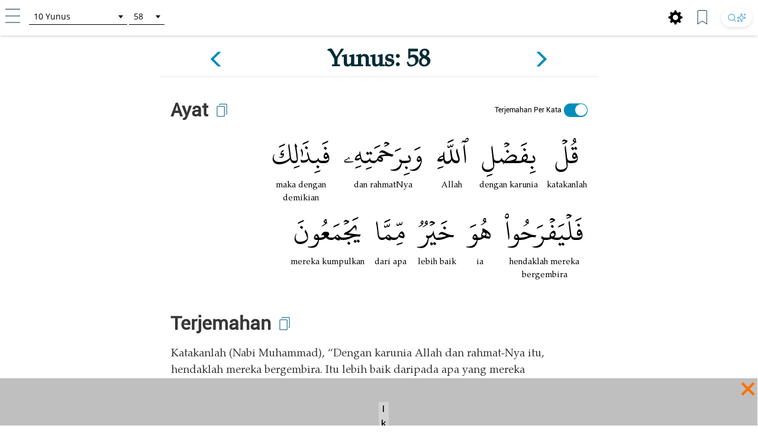

--- FILE ---
content_type: text/html; charset=UTF-8
request_url: https://tafsir.learn-quran.co/id/surat-10-yunus/ayat-58
body_size: 37883
content:
<style>
    a .glyphicon-copy {
        color: white;
    }

    .close-ramadan-pappeal-modal {
        font-size: 30px !important;
        position: absolute !important;
        /* top: -10px !important;		
        right: 10px !important;		 */
    }

    .lq-popover {
        position: absolute;
        z-index: 1060;
        display: none;
        width: 280px;
        height: 125px;
        padding: 1px;
        text-align: left;
        text-align: start;
        font-size: 14px;
        background-color: #fff;
        border: 1px solid #ccc;
        border: 1px solid rgba(0, 0, 0, .2);
        border-radius: 6px;
        box-shadow: 0 5px 10px rgba(0, 0, 0, .2);
    }

    .lq-popover-header {
        top: 125%;
        right: 3%;
    }

    .lq-popover-footer {
        bottom: 115%;
        /* 550 */
        left: 2.5%;
    }

    #al-azhar-popup-xs .popup-background-portrait,
    #al-azhar-popup-lg .popup-background-portrait {
        display: inline-block;
        margin-bottom: 0;
        width: 100%;
        height: 100%;
        background: white;
        /* padding: 10px; */
    }

    .popup-background-portrait {
        height: auto !important;
    }

    #al-azhar-popup-xs {
        height: auto !important;
    }

    .al-azhar-padding {
        padding: 10px;
    }

    .al-azhar-padding-xs {
        padding-bottom: 4rem;
    }

    #al-azhar-popup-xs .popup-close-portrait,
    #al-azhar-popup-lg .popup-close-portrait {
        color: #002b36;
        font-size: 70px;
        font-weight: lighter;
        position: fixed;
        top: 50%;
        right: 0%;
        display: inline-block;
        /* z-index: 1; */
    }

    .al-azhar-popup-modal-xs {
        display: none;
        /* z-index: 1; */
        /* overflow: auto; */
        margin-top: -3em;
        width: 100%;
        height: 100%;
        background-color: rgb(0, 0, 0);
        background-color: rgba(2, 39, 57, .0);
    }

    .al-azhar-popup-modal-lg {
        display: none;
        /* z-index: 1; */
        /* overflow: auto; */
        margin-top: -3em;
        width: 100%;
        height: 75%;
        background-color: rgb(0, 0, 0);
        background-color: rgba(2, 39, 57, .0);
    }
</style>




<!DOCTYPE html>
<html lang="id">
<head>
    <meta charset="utf-8">
    <meta http-equiv="X-UA-Compatible" content="IE=edge">
    <meta name="viewport" content="width=device-width, initial-scale=1">
    
    
    
    
    <!-- Google Analytics -->
    <script>
        (function(i,s,o,g,r,a,m){i['GoogleAnalyticsObject']=r;i[r]=i[r]||function(){
            (i[r].q=i[r].q||[]).push(arguments)},i[r].l=1*new Date();a=s.createElement(o),
            m=s.getElementsByTagName(o)[0];a.async=1;a.src=g;m.parentNode.insertBefore(a,m)
        })(window,document,'script','https://www.google-analytics.com/analytics.js','ga');

        ga('create', 'UA-63029260-2', 'auto');
        ga('send', 'pageview');
    </script>
    <!-- End Google Analytics -->
    
    <!-- Global site tag (gtag.js) - Google Analytics V4 -->
    <script async src="https://www.googletagmanager.com/gtag/js?id=G-XCVZ4TQS4M"></script>
    <script>
      window.dataLayer = window.dataLayer || [];
      function gtag(){dataLayer.push(arguments);}
      gtag('js', new Date());
    
      gtag('config', 'G-XCVZ4TQS4M');
    </script>
    <script>
        function ga4event(name, category, label) {
            gtag('event', name, {
                'event_category': category,
                'event_label': label,
            });
        }
        function ga4event(name, category, label, value) {
            gtag('event', name, {
                'event_category': category,
                'event_label': label,
                'value': value,
            });
        }
    </script>

    <!-- CSRF Token -->
    <meta name="csrf-token" content="pXt7XnA5qVtkuHqkE5KhfGmkAFfl6HgJTmuzAkt1">

    <!-- Title and Icon -->
    
    <title>Tafsir Surat Yunus ayat 58 | Learn Quran Tafsir</title>
    <link rel="icon" type="image/png" href="https://tafsir.learn-quran.co/img/logo-lqtafsir3-icon.webp">

    
    
    <meta name="description" content="Baca Tafsir Surat Yunus ayat 58. Cari apa pun di Al-Qur&#039;an dan pahami kandungannya dengan teknologi pencarian AI dan sumber terpercaya di Learn Quran Tafsir."/>

    
    <meta property="og:image" itemprop="image" content="https://tafsir.learn-quran.co/img/logo-lqtafsir3.webp"/>
    <meta property="og:title" content="Tafsir Surat Yunus ayat 58 | Learn Quran Tafsir"/>
    <meta property="og:description" content="Baca Tafsir Surat Yunus ayat 58. Cari apa pun di Al-Qur&#039;an dan pahami kandungannya dengan teknologi pencarian AI dan sumber terpercaya di Learn Quran Tafsir." />
    <meta property="og:url" content="https://tafsir.learn-quran.co/id/surat-10-yunus/ayat-58"/>

    <script src="https://tafsir.learn-quran.co/js/lazysizes.min.js" async=""></script>

    
    <link rel="preload" href="/fonts/kfgqpc-uthmanic-regular.woff2" crossorigin="anonymous" as="font" type="font/woff2">
    <link rel="preload" href="/js/jquery-3.2.1.min.js" as="script">
    <link rel="preload" href="https://tafsir.learn-quran.co/css/app.css?v=417" as="style">
    <link rel="preload" href="https://tafsir.learn-quran.co/css/styles.css?v=20241219-001" as="style">
    <link rel="preload" href="https://tafsir.learn-quran.co/css/select2.min.css" as="style">

    <link rel="preconnect" href="https://fonts.googleapis.com">
    <link rel="preconnect" href="https://fonts.gstatic.com" crossorigin>
    <link href="https://fonts.googleapis.com/css2?family=Inter:wght@100..900&display=swap" rel="stylesheet">
    <link rel="stylesheet" href="https://tafsir.learn-quran.co/css/app.css?v=417">
    <link rel="stylesheet" href="https://tafsir.learn-quran.co/css/styles.css?v=20241219-001">
    <link rel="stylesheet" href="https://tafsir.learn-quran.co/css/select2.min.css" />
        <style>
        a.disabled {
            pointer-events: none;
            cursor: default;
            opacity: 0.5;
        }

        #login-popup {
            z-index: 999999;
        }
    </style>
<style>
    .add-contrib-btn {
        color: #FFF;
        text-align: center;
        font-family: Inter;
        font-size: 16px;
        line-height: 16px;
        font-weight: 400;
        border-radius: 48.936px;
        background:#047297;
        box-shadow: 0px 8px 25px 0px rgba(0, 0, 0, 0.25) rgba(4,114,151,255);
        display: inline-flex;
        padding: 12.234px;
        align-items: flex-start;
        white-space: normal;
        margin-top: 12px;
    }

    .ayah-words-container {
        text-align: center;
        margin-left: 12px;
        margin-bottom: 6px;
    }

    .ayah-word {
        text-align: center;
        font-family: 'Uthmani';
        padding-left: 5px;
        padding-right: 5px;
    }

    .ayah-word.large {
        font-size: 50px;
    }

    .ayah-word.small {
        font-size: 30px;
    }

    .transliteration-word.large, .translation-word.large {
        font-size: 14px;
    }

    .transliteration-word.small, .translation-word.small {
        font-size: 12px;
    }

    .transliteration-word, .translation-word {
        font-family: 'TeXGyrePagella', 'fallback-font';
        max-width: fit-content;
        min-width: 100%;
        word-break: normal;
    }

    .row.padding-horizontal {
        display: flex;
    }

    /* The switch - the box around the slider */
    .switch {
    position: relative;
    display: inline-block;
    width: 40px;
    height: 23px;
    }

    /* Hide default HTML checkbox */
    .switch input {
    opacity: 0;
    width: 0;
    height: 0;
    }

    /* The slider */
    .slider {
    position: absolute;
    cursor: pointer;
    top: 0;
    left: 0;
    right: 0;
    bottom: 0;
    background-color: #ccc;
    -webkit-transition: .4s;
    transition: .4s;
    }

    .slider:before {
    position: absolute;
    content: "";
    height: 20px;
    width: 20px;
    left: 1px;
    bottom: 2px;
    background-color: white;
    -webkit-transition: .4s;
    transition: .4s;
    }

    input:checked + .slider {
    background-color: #008CBA;
    }

    input:focus + .slider {
    box-shadow: 0 0 1px #008CBA;
    }

    input:checked + .slider:before {
    -webkit-transform: translateX(18px);
    -ms-transform: translateX(18px);
    transform: translateX(18px);
    }

    /* Rounded sliders */
    .slider.round {
    border-radius: 34px;
    }

    .slider.round:before {
    border-radius: 50%;
    }

    .switch-translation-per-word {
        display: flex;
        justify-content: right;
        align-items: center;
        flex-direction: row-reverse;
    }

    .panel-arabic-per-word-large.hidden,
    .panel-arabic-per-word-small.hidden,
    .panel-arabic.large.hidden,
    .panel-arabic.small.hidden {
        display: none !important;
    }

    @media  only screen and (max-width: 330px) {
        .translation-per-word-label.lang-id {
            font-size: 9px;
        }
    }

    @media  only screen and (max-width: 350px) and (min-width: 331px) {
        .translation-per-word-label.lang-id {
            font-size: 10px;
        }
    }
    @media  only screen and (max-width: 374px) and (min-width: 351px) {
        .translation-per-word-label.lang-id {
            font-size: 11px;
        }
    }
    @media  only screen and (min-width: 375px) {
        .translation-per-word-label.lang-id {
            font-size: 12px;
        }
    }
    .translation-per-word-label.lang-en {
        font-size: 12px;
    }
</style>
    <style type="text/css">
        .bottom-banner-ad-label {
            position: absolute;
            top: 0;
            left: 0;
            padding: 0 0.25em;
            color: #000;
            font-size: 1.5rem;
            font-weight: bold;
            background: lightgrey;
        }

        .bottom-banner-container {
            position: fixed;
            bottom: 53px;
            width: 100%;
            height: 8rem;
        }

        .close-modal.close-ramadan-pappeal-modal {
            font-size: 8rem !important;
        }

        .toappeal-banner {
            cursor: pointer;
        }
        
        .ramadan-pappeal-banner-landscape {
            display: flex;
            width: 100%;
            height: 100%;
            text-align: center;
            justify-content: center;
            flex-direction: column;
            align-items: center;
        }

        @media (min-width: 992px) {
            .bottom-banner-container {
                bottom: 0;
            }
        }
        
        @media (max-width: 1163px) {
            #banner-desktop {
                width: 100%;
            }
        }

        @media  only screen and (max-device-width: 500px) and (orientation: portrait) {
            .close-modal.close-ramadan-pappeal-modal {
                font-size: 7rem !important;
            }
        }

        @media  only screen and (device-width: 768px) and (orientation: portrait) and (-webkit-min-device-pixel-ratio: 2) {
            .close-modal.close-ramadan-pappeal-modal {
                font-size: 15rem !important;
                top: -5rem !important
            }
        }

        @media  only screen and (device-width: 768px) and (orientation: landscape) and (-webkit-min-device-pixel-ratio: 2) {
            .close-modal.close-ramadan-pappeal-modal {
                font-size: 19rem !important;
                top: -13rem !important
            }
        }

        @media  only screen and (device-width: 1024px)  and (device-height: 1366px) and (orientation: portrait) {
            .close-modal.close-ramadan-pappeal-modal {
                font-size: 19rem !important;
                top: -10rem !important
            }
            
            .toappeal-banner {
                height: 170px !important;
            }
        }
    </style>
    <style>
        .head-pappeal-text-mobile {
            position: absolute;
            margin-top: 13vh;
            padding-left: 7%;
            padding-right: 7%;
            color: white;
            line-height: 1.2;
            font-weight: 500;
            text-align: center;
            font-family: 'Roboto';
            font-size: 23px;
            width: 105%;
            margin-right: -30px;
            margin-left: 1.5%;
        }

        /* Tab/ipad/dll */
        @media (min-width: 768px) and (orientation: portrait) {
            .head-pappeal-text-mobile {
                font-size: 50px !important;
            }
        }

        .head-pappeal-text-mobile-colored {
            display: inline;
            color: #ff7100;
        }
        
        .main-pappeal-content-container {
            display: flex;
            justify-content: center;
        }
    </style>

    <link href="https://tafsir.learn-quran.co/css/header-select2.css" rel="stylesheet" />
    <style>
        .popover-title {
            background-color: white !important;
            color: black !important;
        }

        .popover-content {
            padding: 0;
        }

        .footer-icon.bookmark img,
        .footer-icon.setting img {
            width: 25px;
            margin: 0 15px 0 5px;
        }

        /* Search button styles */
        .search-btn:hover {
            transform: translateY(-1px);
            box-shadow: 0 4px 10px rgba(0, 0, 0, 0.1), 0 2px 4px rgba(0, 0, 0, 0.05) !important;
            background: #ffffff !important;
        }

        .search-btn:active {
            transform: translateY(0);
            box-shadow: 0 1px 3px rgba(0, 0, 0, 0.1), 0 1px 2px rgba(0, 0, 0, 0.06) !important;
        }

        .search-btn img {
            transition: opacity 0.2s ease;
        }

        .search-btn:hover img {
            opacity: 1 !important;
        }

        /* Dark mode search button */
        body[style*="background: rgb(0, 0, 0)"] .search-btn,
        body[style*="background:#000"] .search-btn {
            background: linear-gradient(145deg, #2a2a2a, #1a1a1a) !important;
            box-shadow: 0 2px 6px rgba(0, 0, 0, 0.3), 0 1px 3px rgba(0, 0, 0, 0.2) !important;
        }

        body[style*="background: rgb(0, 0, 0)"] .search-btn:hover,
        body[style*="background:#000"] .search-btn:hover {
            background: linear-gradient(145deg, #3a3a3a, #2a2a2a) !important;
            box-shadow: 0 4px 12px rgba(0, 0, 0, 0.4), 0 2px 4px rgba(0, 0, 0, 0.3) !important;
        }

        /* footer */
        #footer.header {
            position: fixed;
            z-index: 1;
            left: 0;
            bottom: 0;
            /* bottom: 5rem; */
            width: 100%;
        }

        body {
            background: white;
        }

        .panel {
            box-shadow: 0px 0px white !important;
        }

        .finished-reading {
            width: max-content;
            background-color: #0e90d2;
            border-radius: 50px;
            padding: 11px 20px;
            margin-bottom: 22px;
            margin-left: auto;
            margin-right: auto;
        }

        #finished-reading-text {
            font-size: 1.2em;
            font-weight: 500;
            margin: 0;
        }

        #read-checkbox {
            width: 32px;
            height: 32px;
            order: 1;
            z-index: 2;
            position: absolute;
            right: 30px;
            top: 50%;
            transform: translateY(-50%);
            cursor: pointer;
            visibility: hidden;
        }

        .verse-panel-primary {
            border-color: white;
        }

        .verse-panel-heading {
            color: #000000;
            background-color: white;
            border-color: white;
        }

        #name-surah,
        #name-surah-footer {
            font-family: TeXGyrePagella;
            color: #002b36;
            font-weight: bold;
            line-height: 0;
        }

        .panel-title {
            font-size: xx-large;
            font-weight: bolder;
            font-family: Roboto;
            color: #363636;
        }

        @media  only screen and (device-width: 1024px) {
            .panel-title {
                font-size: 38px;
            }
        }

        .panel-heading {
            padding-bottom: 0px;
        }

        .panel-body {
            padding-top: 5px;
        }

        .img-copied {
            width: 25px;
            margin-bottom: 15px;
            margin-left: 10px;
            margin-top: 5px;
        }

        @media  only screen and (max-width: 768px) {
            .img-copied {
                margin-top: 0;
            }
        }

        #ayah-copy,
        #trans-copy,
        #tafsir-copy {
            cursor: pointer;
        }

        .panel-translation,
        .panel-tafsir,
        .panel-related-qna {
            font-family: TeXGyrePagella;
            color: #363636;
            font-size: 21px;
        }

        #tafsir-select,
        .tafsir-select {
            font-family: "Roboto";
            font-size: 21px;
            margin-bottom: 10px;
            border: 0px;
            border-radius: 0px;
            min-width: fit-content;
            width: 50%;
            border-bottom: 1px solid rgba(0, 0, 0, .2);
            background-color: white;
        }

        #verse-prev {
            float: right;
        }

        #verse-next {
            float: left;
        }

        .name-surah-section {
            padding: 0;
        }

        .container-verse {
            margin-top: 20px;
            margin-bottom: 30px;
            box-shadow: 0 4px 2px -2px rgba(0, 0, 0, .05);
        }

        @media (max-width: 380px) {
            .lqtajwid-link img {
                margin-right: 0px !important;
                padding-right: 5px;
            }

            .header-icon.lqtajwid {
                margin-left: 0px !important;
            }
        }

        @media (max-width: 320px) {
            .lqtajwid-link img {
                margin-right: 0px !important;
                padding-right: 5px;
            }

            a.lqtajwid-link {
                font-size: 9px !important;
            }

            #select-chapter {
                width: 99px !important;
                min-width: 0px !important;
            }
        }

        /* Small devices (tablets, 768px and up) */
        @media (min-width: 768px) {
            .content-container {
                min-width: 775px;
            }
        }

        #st-1 {
            z-index: 0 !important;
        }

        .st-btn[data-network='xing'],
        .st-btn[data-network='airbnb'],
        .st-btn[data-network='amazon'],
        .st-btn[data-network='blm'],
        .st-btn[data-network='digg'],
        .st-btn[data-network='discord'],
        .st-btn[data-network='evernote'],
        .st-btn[data-network='etsy'],
        .st-btn[data-network='github'],
        .st-btn[data-network='houzz'],
        .st-btn[data-network='messenger'],
        .st-btn[data-network='snapchat'],
        .st-btn[data-network='surfingbird'],
        .st-btn[data-network='tiktok'],
        .st-btn[data-network='tripadvisor'],
        .st-btn[data-network='vimeo'],
        .st-btn[data-network='zillow'] {
            display: none !important;
        }

        .st-close img {
            margin-top: -1px;
            margin-left: -1px;
        }
    </style>
    <link rel="stylesheet" href="https://tafsir.learn-quran.co/css/login.css">
    
        <link rel="amphtml"
        href="/id/amp/surat-10-yunus/ayat-58">
</head>
<body>


<div id="sidebar" class="sidenav" onclick="closeNav()">
    <div class="sidenav-container" onclick="event.stopPropagation()">
        <div class="sidenav-content">
                                  
            
                                    <a href="https://tafsir.learn-quran.co/blog/" id="blog" class="under-construction" target="_blank"><span class="text-white"></span> Blog</a>
            
            <hr>
            <a href="/id" id="home-btn"><span class="glyphicon glyphicon-search"></span> Beranda</a>
                        <a href=https://tafsir.learn-quran.co/id/payment_p1 class="text-payment hide-premium"><span class="glyphicon glyphicon-ok-circle premium-btn-icon-sidenav"></span> Donasi Premium</a>
                                    <a href="#" id="login-button" class="under-construction"><span class="glyphicon glyphicon-log-in text-white"></span>Login</a>
                        
            <!--<a href="#" id="toverse"><span class="glyphicon glyphicon-arrow-right"></span> Pergi ke Ayat</a>-->
            <a href="https://tafsir.learn-quran.co/id/topics" id="topics" class="under-construction"><span class="glyphicon glyphicon-list text-white"></span> Topik</a>
                            <a href="https://docs.google.com/forms/d/e/1FAIpQLSdUs17UqAom0YkzxGPvbN4tJKdnUKfhRif_G9RUtJG6xrg20g/viewform" target="_blank"><span class="glyphicon glyphicon-edit text-white"></span> Feedback</a>
                        <a href=https://tafsir.learn-quran.co/id/about><span class="glyphicon glyphicon-question-sign text-white"></span> Tentang</a>
            <a href=https://tafsir.learn-quran.co/id/donation onclick="ga('send', 'event', 'Personal Appeal', 'click', 'Go To Donation Page'); ga4event('click', 'Personal Appeal', 'Go To Donation Page');"><span class="glyphicon glyphicon-gift text-white"></span> Donasi</a>
            <a href="https://learn-quran.co/advertise-with-us?utm_source=LQTafsirWeb&utm_medium=side_menu&utm_campaign=advertise_with_us" target="_blank"><span class="glyphicon glyphicon-bullhorn text-white"></span> Beriklan Bersama Kami</a>
            
            <a href="https://docs.google.com/forms/d/e/1FAIpQLScg5Bi9T7Hh_GeX-aVB91EOdmIDByAsKu4bbtzZooBmucKC1A/viewform" target="_blank"><span class="glyphicon glyphicon-user text-white"></span>&nbsp;Daftar Sebagai Relawan</a>

            
            
            
           
                                  
        </div>
    </div>
</div>

<!-- Go to Verse modal -->
<div id="toverse-modal" class="modal">
    <!-- Modal content -->
    <div class="modal-content text-center">
        <div class="row">
            
            
            <select class="select-chapter semi-square" id="verse-select" onchange='this.size=0;' onblur="this.size=0;"></select>

            
            <select class="select-verse semi-square" type="number" min="1" id="chapter-select"></select>
        </div>
        <div class="row">
            <button class="btn btn-default modal-button" id="toverse-button">Lihat Tafsir</button>
        </div>
        <a href="#" class="close-modal">&times;</a>
    </div>
</div>


<!-- Setting modal -->
<div id="setting-modal" class="modal">
    <a href="#" class="close-modal-setting">&times;</a>
    <!-- Modal content -->
    <div class="modal-setting-content text-center">

        <h1 class="text-white modal-title">Pengaturan</h1>

        <p class="text-bold" style="text-align: center">Bahasa</p>
        <select class="sidenav-select semi-square" id="language-select" onchange='this.size=0;' onblur="this.size=0;"></select>
        <br><br><br>

        <h1 id="text-preview" class="text-white" style="font-family: Uthmani">بِسْمِ اللَّهِ الرَّحْمَنِ الرَّحِيمِ</h1>
        <br>

        <div class="row">

            
            <select class="sidenav-select semi-square" id="font-select" onchange='this.size=0;' onblur="this.size=0;">
            </select>

            
            <!--<select class="select-text semi-square" id="text-select" onchange='this.size=0;' onblur="this.size=0;">-->
            <!--    <option>Text 1</option>-->
            <!--    <option>Text 2</option>-->
            <!--</select>-->
        </div>
        <div class="row">
            <button class="btn btn-default modal-button" id="font-button">Terapkan</button>
        </div>
    </div>
</div>

<div class="branch-banner-android" style="visibility:hidden;">
    <div data-id="1" id="branch-banner-iframe" class="branch-animation">
        <div data-id="2" id="branch-banner" class="branch-animation">
            <div data-id="3" class="branch-banner-content">
                <div data-id="4" class="branch-banner-button-container branch-banner-button">
                    <span data-id="5" class="branch-banner-button" id="branch-mobile-action">Download Aplikasi</span>
                    <span data-id="6" id="branch-banner-close1" class="branch-banner-close">×</span>
                </div>
            </div>
        </div>
    </div>   
</div>

<div id="content" class="content container">
        <!-- standard header tag used for search result & verse page, not homepage -->
    <div id="header" class="container header header-white">
        <div class="row lq-header">
            <div class="header-icon ham">
                <a href="#" onclick="openNav()"><img src="https://tafsir.learn-quran.co/img/header-small-ham.png"></a>
            </div>
            <div id="go-to-ayat" style="padding-top: 5px;" class="header-icon go-to-ayat">
                <select id="select-chapter" class="select-chapter semi-square go-to-ayat" onchange='this.size=0;'
                    onblur="this.size=0;">
                    <option value="1" data-maxchapter="7">1       Al-Fatihah</option>
<option value="2" data-maxchapter="286">2       Al-Baqarah</option>
<option value="3" data-maxchapter="200">3       Ali-'Imran</option>
<option value="4" data-maxchapter="176">4       An-Nisa'</option>
<option value="5" data-maxchapter="120">5       Al-Ma'idah</option>
<option value="6" data-maxchapter="165">6       Al-An'am</option>
<option value="7" data-maxchapter="206">7       Al-A'raf</option>
<option value="8" data-maxchapter="75">8       Al-Anfal</option>
<option value="9" data-maxchapter="129">9       At-Taubah</option>
<option value="10" data-maxchapter="109">10     Yunus</option>
<option value="11" data-maxchapter="123">11     Hud</option>
<option value="12" data-maxchapter="111">12     Yusuf</option>
<option value="13" data-maxchapter="43">13     Ar-Ra'd</option>
<option value="14" data-maxchapter="52">14     Ibrahim</option>
<option value="15" data-maxchapter="99">15     Al-Hijr</option>
<option value="16" data-maxchapter="128">16     An-Nahl</option>
<option value="17" data-maxchapter="111">17     Al-Isra</option>
<option value="18" data-maxchapter="110">18     Al-Kahfi</option>
<option value="19" data-maxchapter="98">19     Maryam</option>
<option value="20" data-maxchapter="135">20     Taha</option>
<option value="21" data-maxchapter="112">21     Al-Anbiya&#039;</option>
<option value="22" data-maxchapter="78">22     Al-Hajj</option>
<option value="23" data-maxchapter="118">23     Al-Mu'minun</option>
<option value="24" data-maxchapter="64">24     An-Nur</option>
<option value="25" data-maxchapter="77">25     Al-Furqan</option>
<option value="26" data-maxchapter="227" data-alternative-names="Asy-Syu'ara'">26     Ash-Shu'ara'</option>
<option value="27" data-maxchapter="93">27     An-Naml</option>
<option value="28" data-maxchapter="88">28     Al-Qasas</option>
<option value="29" data-maxchapter="69">29     Al-'Ankabut</option>
<option value="30" data-maxchapter="60">30     Ar-Rum</option>
<option value="31" data-maxchapter="34">31     Luqman</option>
<option value="32" data-maxchapter="30">32     As-Sajdah</option>
<option value="33" data-maxchapter="73">33     Al-Ahzab</option>
<option value="34" data-maxchapter="54">34     Al-Saba'</option>
<option value="35" data-maxchapter="45">35     Al-Fatir</option>
<option value="36" data-maxchapter="83">36     Yasin</option>
<option value="37" data-maxchapter="182">37     As-Saffat</option>
<option value="38" data-maxchapter="88">38     Sad</option>
<option value="39" data-maxchapter="75">39     Az-Zumar</option>
<option value="40" data-maxchapter="85" data-alternative-names="At-Tawl">40     Al-Mu'min</option>
<option value="41" data-maxchapter="54">41     Fussilat</option>
<option value="42" data-maxchapter="53" data-alternative-names="Asy-Syura">42     Ash-Shura</option>
<option value="43" data-maxchapter="89">43     Az-Zukhruf</option>
<option value="44" data-maxchapter="59">44     Ad-Dukhan</option>
<option value="45" data-maxchapter="37">45     Al-Jatsiyah</option>
<option value="46" data-maxchapter="35">46     Al-Ahqaf</option>
<option value="47" data-maxchapter="38">47     Muhammad</option>
<option value="48" data-maxchapter="29">48     Al-Fath</option>
<option value="49" data-maxchapter="18">49     Al-Hujurat</option>
<option value="50" data-maxchapter="45">50     Qaf</option>
<option value="51" data-maxchapter="60">51     Ad-Dhariyat</option>
<option value="52" data-maxchapter="49">52     At-Tur</option>
<option value="53" data-maxchapter="62">53     An-Najm</option>
<option value="54" data-maxchapter="55">54     Al-Qamar</option>
<option value="55" data-maxchapter="78">55     Ar-Rahman</option>
<option value="56" data-maxchapter="96">56     Al-Waqi'ah</option>
<option value="57" data-maxchapter="29">57     Al-Hadid</option>
<option value="58" data-maxchapter="22">58     Al-Mujadilah</option>
<option value="59" data-maxchapter="24">59     Al-Hasyr</option>
<option value="60" data-maxchapter="13">60     Al-Mumtahanah</option>
<option value="61" data-maxchapter="14">61     As-Saff</option>
<option value="62" data-maxchapter="11">62     Al-Jumu'ah</option>
<option value="63" data-maxchapter="11">63     Al-Munafiqun</option>
<option value="64" data-maxchapter="18">64     At-Taghabun</option>
<option value="65" data-maxchapter="12">65     At-Talaq</option>
<option value="66" data-maxchapter="12">66     At-Tahrim</option>
<option value="67" data-maxchapter="30">67     Al-Mulk</option>
<option value="68" data-maxchapter="52">68     Al-Qalam</option>
<option value="69" data-maxchapter="52">69     Al-Haqqah</option>
<option value="70" data-maxchapter="44">70     Al-Ma'arij</option>
<option value="71" data-maxchapter="28">71     Nuh</option>
<option value="72" data-maxchapter="28">72     Al-Jinn</option>
<option value="73" data-maxchapter="20">73     Al-Muzzammil</option>
<option value="74" data-maxchapter="56">74     Al-Muddaththir</option>
<option value="75" data-maxchapter="40">75     Al-Qiyamah</option>
<option value="76" data-maxchapter="31" data-alternative-names="Ad-Dahr">76     Al-Insan</option>
<option value="77" data-maxchapter="50">77     Al-Mursalat</option>
<option value="78" data-maxchapter="40">78     An-Naba'</option>
<option value="79" data-maxchapter="46">79     An-Nazi'at</option>
<option value="80" data-maxchapter="42">80     'Abasa</option>
<option value="81" data-maxchapter="29">81     At-Takwir</option>
<option value="82" data-maxchapter="19">82     Al-Infithar</option>
<option value="83" data-maxchapter="36" data-alternative-names="Al-Mutaffifin,At-Tatfif">83     At-Tatfif</option>
<option value="84" data-maxchapter="25">84     Al-Insyiqaq</option>
<option value="85" data-maxchapter="22">85     Al-Buruj</option>
<option value="86" data-maxchapter="17">86     At-Tariq</option>
<option value="87" data-maxchapter="19">87     Al-A'la</option>
<option value="88" data-maxchapter="26">88     Al-Ghashiyah</option>
<option value="89" data-maxchapter="30">89     Al-Fajr</option>
<option value="90" data-maxchapter="20">90     Al-Balad</option>
<option value="91" data-maxchapter="15">91     Ash-Syams</option>
<option value="92" data-maxchapter="21">92     Al-Lail</option>
<option value="93" data-maxchapter="11">93     Ad-Dhuha</option>
<option value="94" data-maxchapter="8">94     Al-Insyirah</option>
<option value="95" data-maxchapter="8">95     At-Tin</option>
<option value="96" data-maxchapter="19">96     Al-'Alaq</option>
<option value="97" data-maxchapter="5">97     Al-Qadr</option>
<option value="98" data-maxchapter="8">98     Al-Bayyinah</option>
<option value="99" data-maxchapter="8">99     Al-Zalzalah</option>
<option value="100" data-maxchapter="11">100   Al-'Adiyat</option>
<option value="101" data-maxchapter="11">101   Al-Qari'ah</option>
<option value="102" data-maxchapter="8">102   At-Takatsur</option>
<option value="103" data-maxchapter="3">103   Al-'Asr</option>
<option value="104" data-maxchapter="9">104   Al-Humazah</option>
<option value="105" data-maxchapter="5">105   Al-Fil</option>
<option value="106" data-maxchapter="4">106   Al-Quraish</option>
<option value="107" data-maxchapter="7">107   Al-Ma'un</option>
<option value="108" data-maxchapter="3" data-alternative-names="Al-Kautsar,Al-Kawthar">108   Al-Kautsar</option>
<option value="109" data-maxchapter="6">109   Al-Kafirun</option>
<option value="110" data-maxchapter="3">110   An-Nasr</option>
<option value="111" data-maxchapter="5" data-alternative-names="Al-Lahab,Al-Masad">111   Al-Lahab</option>
<option value="112" data-maxchapter="4">112   Al-Ikhlas</option>
<option value="113" data-maxchapter="5">113   Al-Falaq</option>
<option value="114" data-maxchapter="6">114   An-Nas</option>
                </select>
                <select id="select-verse" class="select-verse semi-square go-to-ayat" type="number" min="1"></select>
            </div>
            <div class="header-icon user">
                                    <!-- <div id="beli-premium-button" class="btn-xs btn-login visible-lg visible-md visible-sm visible-no-xs-premium hide-premium" onclick="window.open('https://tafsir.learn-quran.co/id/payment_p1','_self')">Donasi Premium</div> -->
    <!-- <div id="beli-premium-button-mini" class="btn-xs btn-login visible-xs-premium" onclick="window.open('https://tafsir.learn-quran.co/id/payment_p1','_self')">Donasi<br/>Premium</div> -->
                            </div>

            <div class="header-icon search-icon-header" style="float:right;margin:0px 10px 0;">
                <a href="https://learn-quran.co/gotolink/ai-tafsir-indonesia" target="_blank"
                    title="Cari" class="search-btn"
                    style="display: inline-flex; align-items: center; justify-content: center; height: 32px; padding: 0 10px; border-radius: 20px; background: #ffffff; box-shadow: 0 2px 6px rgba(0, 0, 0, 0.08), 0 1px 3px rgba(0, 0, 0, 0.06); transition: all 0.2s ease; text-decoration: none; gap: 4px;">
                    <svg xmlns="http://www.w3.org/2000/svg" width="16" height="16" viewBox="0 0 24 24" fill="none"
                        stroke="currentColor" stroke-width="2" stroke-linecap="round" stroke-linejoin="round"
                        class="lucide lucide-search" style="opacity: 0.75;">
                        <circle cx="11" cy="11" r="8" />
                        <path d="m21 21-4.3-4.3" />
                    </svg>
                    <svg xmlns="http://www.w3.org/2000/svg" width="16" height="16" viewBox="0 0 24 24" fill="none"
                        stroke="currentColor" stroke-width="2" stroke-linecap="round" stroke-linejoin="round"
                        class="lucide lucide-sparkles-icon lucide-sparkles" style="opacity: 0.75;">
                        <path
                            d="M11.017 2.814a1 1 0 0 1 1.966 0l1.051 5.558a2 2 0 0 0 1.594 1.594l5.558 1.051a1 1 0 0 1 0 1.966l-5.558 1.051a2 2 0 0 0-1.594 1.594l-1.051 5.558a1 1 0 0 1-1.966 0l-1.051-5.558a2 2 0 0 0-1.594-1.594l-5.558-1.051a1 1 0 0 1 0-1.966l5.558-1.051a2 2 0 0 0 1.594-1.594z" />
                        <path d="M20 2v4" />
                        <path d="M22 4h-4" />
                        <circle cx="4" cy="20" r="2" />
                    </svg>
                </a>
            </div>

            <div class="header-icon bookmark hidden-sm hidden-xs" style="float:right;margin:2.5px 10px 0;">
                <a href="#" class="unbookmark-icon"><img src="https://tafsir.learn-quran.co/img/footer-small-bookmarked.png"></a>
                <a href="#" class="bookmark-icon"><img src="https://tafsir.learn-quran.co/img/footer-small-bookmark.png"></a>
            </div>

            <div class="header-icon setting setting-icon-header hidden-sm hidden-xs"
                style="float:right;margin:2.5px 10px 0;">
                <a href="#"><span class="glyphicon glyphicon-cog" style="color: black; font-size: 25px;"></span></a>
            </div>

            

            <!-- LQ Popover Header -->
            <div id="lq-popover-header" class="lq-popover lq-popover-header">
                <div class="arrow"></div>
                <!-- <h3 class="popover-title"></h3> -->
                <div class="popover-content" style="padding: 9px 14px;">
                    <div class="footer-aa-container"
                        style="float:left;border: #eee solid 1px;border-radius:5px;margin:0 0px;padding:0px 5px;">
                        <a href="#" class="footer-aamin"><img src="https://tafsir.learn-quran.co/img/footer-small-aamin.png"
                                style="width:40px; margin: 0px 5px; padding: 10px 0px;"></a>
                        <span class="borderr"
                            style="border-left: 1px solid #eee;padding-top: 13px; padding-bottom: 15px;"></span>
                        <a href="#" class="footer-aaplus"><img src="https://tafsir.learn-quran.co/img/footer-small-aaplus.png"
                                style="width:40px; margin-left: 7px; margin-right: 2px; padding: 10px 0px;"></a>
                    </div>

                    <div class="footer-arb-container"
                        style="float:left;border: #eee solid 1px;border-radius:5px;margin:0 0 0 15px;padding:10px 15px;">
                        <a href="#" class="footer-arbmin"><img src="https://tafsir.learn-quran.co/img/footer-small-arbmin.png"
                                style="width:40px"></a>
                        <a href="#" class="footer-arbplus"><img src="https://tafsir.learn-quran.co/img/footer-small-arbplus.png"
                                style="width:40px"></a>
                    </div>

                    <div class="footer-coloring-container"
                        style="float:left;border: #eee solid 1px;border-radius:5px;margin:10 0 0px;padding:0;">
                        <a href="#" class="footer-coloring" attr="white"><img
                                src="https://tafsir.learn-quran.co/img/footer-small-white.png" style="width:55px;"></a>
                        <a href="#" class="footer-coloring" attr="black"><img
                                src="https://tafsir.learn-quran.co/img/footer-small-black.png" style="width:55px;"></a>
                    </div>

                    <div class="footer-lang-container"
                        style="font-size:16px;float:left;border: #eee solid 1px;border-radius:5px;margin:10 0 0 15px;padding:10px 15px; font-weight: bold;">
                        <a href="#" class="footer-lang" attr="id"
                            style="margin-right:10.25px;margin-left:10.25px;color:#002B37">ID</a>
                        <a href="#" class="footer-lang" attr="en"
                            style="margin-right:10.25px;margin-left:10.25px;color:#002B37">EN</a>
                    </div>
                </div>
            </div>
        </div>
    </div>

    <!--Pop up modal -->
    <div id="login-popup" class="popup-modal">
    <!--Modal content -->
   <div class="modal-setting-content text-center login-or-bookmark-popup" style="height: 100%; justify-content: center; display: flex;" onclick="closeLoginOrBookmarkModal(event)">
       <div id="login-section">
           <div class="row">
               <div class="col-md-12">
                   <div class="card ">
                       <div class="card-body">
                           
                           <!-- Nav tabs -->
                           <ul class="nav nav-tabs nav-custom" role="tablist">
                               <li class="nav-item active"> <a class="nav-link" data-toggle="tab" href="#home" role="tab" aria-selected="true"><span >Daftar</span></a> </li>
                               <li class="nav-item"> <a class="nav-link" data-toggle="tab" href="#profile" role="tab" aria-selected="false"><span>Login</span><br/></a> </li>
                               
                           </ul>
                           <!-- Tab panes -->
                           <div class="tab-content tabcontent-border">
                               <div class="tab-pane active" id="home" role="tabpanel">
                                   <div class="col-xs-12 text-center ">

                                       <h1 class="text-black text-bold" style="font-family: TeX">Gabung dengan Learn Quran Tafsir</h1>
                                       <br/>
                                       <p class="text-black" style="font-size: large">Bergabung dengan Learn Quran Tafsir untuk mendapatkan saripati kajian tafsir dan berita-berita dari Learn Quran Tafsir.</p>
                                       <br/>
                                       <a class="disabled" id="login-with-fb-button" href="https://tafsir.learn-quran.co/id/redirect">
                                            <img
                                                src="https://tafsir.learn-quran.co/img/tiny_photos/fb-login.png"
                                                data-src="https://tafsir.learn-quran.co/img/original_photos/fb-login.png"
                                                data-srcset="https://tafsir.learn-quran.co/img/original_photos/fb-login.png"
                                                width="350px"
                                                style="max-width: 100%"
                                                class="lazyload"
                                            >
                                        </a>
                                       <br>
                                       <br>
                                       <div>
                                           <input type="checkbox" id="privacy-check" name="privacy-check" value="1">
                                                                                           <label for="privacy-check">Dengan mencentang anda setuju dengan <a href="https://tafsir.learn-quran.co/blog/privacy-policy-new/" target="_blank" style="color: orange">kebijakan privasi</a> kami.</label>
                                                                                   </div>
                                   </div>
                               </div>
                               <div class="tab-pane p-20" id="profile" role="tabpanel">
                                   <div class="col-xs-12 text-center login-content">
                                        <p class="text-black" style="font-size: large">Jika Anda memiliki akun dan telah mendaftar sebelumnya</p>
                                        <a  href="https://tafsir.learn-quran.co/id/redirect">
                                            <img
                                                src="https://tafsir.learn-quran.co/img/tiny_photos/fb-login.png"
                                                data-src="https://tafsir.learn-quran.co/img/original_photos/fb-login.png"
                                                data-srcset="https://tafsir.learn-quran.co/img/original_photos/fb-login.png"
                                                width="350px"
                                                style="max-width: 100%"
                                                class="lazyload"
                                            >
                                        </a>
                                   </div>

                               </div>
                               
                           </div>
                       </div>
                   </div>
               </div>
               
           </div>
           
       </div>
   </div>
</div>




    <!--Bookmark modal -->
    <div id="bookmark-login-popup" class="popup-modal">
        <!--Modal content -->
        <div class="modal-setting-content text-center login-or-bookmark-popup"
            style="height: 100%; justify-content: center; display: flex;" onclick="closeLoginOrBookmarkModal(event)">
            <div id="login-section">
                <div class="row">
                    <div class="col-md-12">
                        <div class="card">
                            <div class="card-body">
                                <!-- Nav tabs -->
                                <ul class="nav nav-tabs nav-custom" role="tablist">
                                    <li class="nav-item"> <a class="nav-link" data-toggle="tab" href="#homebookmark"
                                            role="tab"
                                            aria-selected="true"><span>Daftar</span></a> </li>
                                    <li class="nav-item active"> <a class="nav-link active" data-toggle="tab"
                                            href="#profilebookmark" role="tab"
                                            aria-selected="false"><span>Login</span><br /></a> </li>
                                </ul>
                                <!-- Tab panes -->
                                <div class="tab-content tabcontent-border">
                                    <div class="tab-pane" id="homebookmark" role="tabpanel">
                                        <div class="col-xs-12 text-center ">

                                            <h1 class="text-black text-bold" style="font-family: TeX">
                                                Gabung dengan Learn Quran Tafsir
                                            </h1>
                                            <br />
                                            <p class="text-black" style="font-size: large">
                                                Bergabung dengan Learn Quran Tafsir untuk mendapatkan saripati kajian tafsir dan berita-berita dari Learn Quran Tafsir.
                                            </p>
                                            <br />
                                            <a class="disabled" id="login-with-fb-button2" href="https://tafsir.learn-quran.co/id/redirect">
                                                <img src="https://tafsir.learn-quran.co/img/tiny_photos/fb-login.png"
                                                    data-src="https://tafsir.learn-quran.co/img/original_photos/fb-login.png"
                                                    data-srcset="https://tafsir.learn-quran.co/img/original_photos/fb-login.png"
                                                    width="350px" style="max-width: 100%" class="lazyload">
                                            </a>
                                            <br>
                                            <br>
                                            <div>
                                                <input type="checkbox" id="privacy-check2" name="privacy-check2" value="1">
                                                                                                    <label for="privacy-check2">Dengan mencentang anda setuju dengan <a
                                                            href="https://tafsir.learn-quran.co/blog/kebijakan-privasi/"
                                                            target="_blank" style="color: orange">kebijakan privasi</a>
                                                        kami.</label>
                                                                                            </div>
                                        </div>
                                    </div>
                                    <div class="tab-pane p-20 active" id="profilebookmark" role="tabpanel">
                                        <div class="col-xs-12 text-center login-content">
                                            <p class="text-black" style="font-size: large">
                                                Anda harus login untuk mengakses fitur ini.
                                            </p>
                                            <a href="https://tafsir.learn-quran.co/id/redirect">
                                                <img src="https://tafsir.learn-quran.co/img/tiny_photos/fb-login.png"
                                                    data-src="https://tafsir.learn-quran.co/img/original_photos/fb-login.png"
                                                    data-srcset="https://tafsir.learn-quran.co/img/original_photos/fb-login.png"
                                                    width="350px" style="max-width: 100%" class="lazyload">
                                            </a>
                                        </div>
                                    </div>
                                </div>
                            </div>
                        </div>
                    </div>
                </div>
            </div>
        </div>
    </div>

    

    <div class="container-panel"
        style="display: flex; justify-content: center; width: 100% !important; word-break: break-word;">
        <div class="padding-horizontal content-container" style="max-width: 775px; text-align: initial; width: 100%">
            <div class="text-center container-verse">
                <div class="row">
                    <div class="col-xs-2 name-surah-section">
                        <span id="verse-prev" class="clickable glyphicon glyphicon-menu-left"
                            style="cursor:pointer;"></span>
                    </div>
                    <div class="col-xs-8 name-surah-section">
                        <h1 class="text-center" id="name-surah"></h1>
                    </div>
                    <div class="col-xs-2 name-surah-section">
                        <span id="verse-next" class="clickable glyphicon glyphicon-menu-right"
                            style="cursor:pointer;"></span>
                    </div>
                </div>
            </div>

            <div class="panel panel-primary verse-panel-primary">
    <div class="panel-heading verse-panel-heading">
        <div class="row padding-horizontal" style="position: relative; margin-bottom: 10px">
            <div style="display: flex; width: 50%">
                <h2 class="panel-title">Ayat</h2>
                <span
                    tabindex="0"
                    href="#"
                    id="ayah-copy"
                    data-toggle="ayah-tooltip"
                    data-placement="bottom"
                    title="Ayat tersalin"
                >
                    <img class="img-copied" src='https://tafsir.learn-quran.co/img/copy.png' style="margin-bottom: 0" />
                </span>
            </div>
            <div class="switch-translation-per-word" style="width: 50%">
                <label class="switch" style="margin-bottom: 0">
                    <input type="checkbox" id="input-switch-translation-per-word" checked="true">
                    <span class="slider round"></span>
                </label>
                <div class="translation-per-word-label lang-id" style="text-align: end; font-family: 'Roboto'; padding-right: 4px; color: #000 ">
                    Terjemahan Per Kata
                </div>
            </div>
        </div>
    </div>
    <div id="panel-verse-content">
        <div class="panel-body panel-arabic large visible-lg visible-md visible-sm hidden">قُلۡ بِفَضۡلِ ٱللَّهِ وَبِرَحۡمَتِهِۦ فَبِذَٰلِكَ فَلۡيَفۡرَحُواْ هُوَ خَيۡرٌ مِّمَّا يَجۡمَعُونَ</div>
        <div class="panel-body panel-arabic small hidden visible-xs">قُلۡ بِفَضۡلِ ٱللَّهِ وَبِرَحۡمَتِهِۦ فَبِذَٰلِكَ فَلۡيَفۡرَحُواْ هُوَ خَيۡرٌ مِّمَّا يَجۡمَعُونَ</div>
                    <div class="panel-body visible-lg visible-md visible-sm panel-arabic-per-word-large">
                <div style="display: flex; flex-direction: row-reverse; color: #000; flex-wrap: wrap">
                                            <div class="ayah-words-container">
                            <div class="ayah-word large">
                                قُلۡ
                            </div>
                            <div class="translation-word large">
                                katakanlah
                            </div>
                        </div>
                                            <div class="ayah-words-container">
                            <div class="ayah-word large">
                                بِفَضۡلِ
                            </div>
                            <div class="translation-word large">
                                dengan karunia
                            </div>
                        </div>
                                            <div class="ayah-words-container">
                            <div class="ayah-word large">
                                ٱللَّهِ
                            </div>
                            <div class="translation-word large">
                                Allah
                            </div>
                        </div>
                                            <div class="ayah-words-container">
                            <div class="ayah-word large">
                                وَبِرَحۡمَتِهِۦ
                            </div>
                            <div class="translation-word large">
                                dan rahmatNya
                            </div>
                        </div>
                                            <div class="ayah-words-container">
                            <div class="ayah-word large">
                                فَبِذَٰلِكَ
                            </div>
                            <div class="translation-word large">
                                maka dengan demikian
                            </div>
                        </div>
                                            <div class="ayah-words-container">
                            <div class="ayah-word large">
                                فَلۡيَفۡرَحُواْ
                            </div>
                            <div class="translation-word large">
                                hendaklah mereka bergembira
                            </div>
                        </div>
                                            <div class="ayah-words-container">
                            <div class="ayah-word large">
                                هُوَ
                            </div>
                            <div class="translation-word large">
                                ia
                            </div>
                        </div>
                                            <div class="ayah-words-container">
                            <div class="ayah-word large">
                                خَيۡرٞ
                            </div>
                            <div class="translation-word large">
                                lebih baik
                            </div>
                        </div>
                                            <div class="ayah-words-container">
                            <div class="ayah-word large">
                                مِّمَّا
                            </div>
                            <div class="translation-word large">
                                dari apa
                            </div>
                        </div>
                                            <div class="ayah-words-container">
                            <div class="ayah-word large">
                                يَجۡمَعُونَ
                            </div>
                            <div class="translation-word large">
                                mereka kumpulkan
                            </div>
                        </div>
                                    </div>
            </div>
            <div class="panel-body visible-xs panel-arabic-per-word-small">
                <div style="display: flex; flex-direction: row-reverse; color: #000; flex-wrap: wrap">
                                            <div class="ayah-words-container">
                            <div class="ayah-word small">
                                قُلۡ
                            </div>
                            <div class="translation-word small">
                                katakanlah
                            </div>
                        </div>
                                            <div class="ayah-words-container">
                            <div class="ayah-word small">
                                بِفَضۡلِ
                            </div>
                            <div class="translation-word small">
                                dengan karunia
                            </div>
                        </div>
                                            <div class="ayah-words-container">
                            <div class="ayah-word small">
                                ٱللَّهِ
                            </div>
                            <div class="translation-word small">
                                Allah
                            </div>
                        </div>
                                            <div class="ayah-words-container">
                            <div class="ayah-word small">
                                وَبِرَحۡمَتِهِۦ
                            </div>
                            <div class="translation-word small">
                                dan rahmatNya
                            </div>
                        </div>
                                            <div class="ayah-words-container">
                            <div class="ayah-word small">
                                فَبِذَٰلِكَ
                            </div>
                            <div class="translation-word small">
                                maka dengan demikian
                            </div>
                        </div>
                                            <div class="ayah-words-container">
                            <div class="ayah-word small">
                                فَلۡيَفۡرَحُواْ
                            </div>
                            <div class="translation-word small">
                                hendaklah mereka bergembira
                            </div>
                        </div>
                                            <div class="ayah-words-container">
                            <div class="ayah-word small">
                                هُوَ
                            </div>
                            <div class="translation-word small">
                                ia
                            </div>
                        </div>
                                            <div class="ayah-words-container">
                            <div class="ayah-word small">
                                خَيۡرٞ
                            </div>
                            <div class="translation-word small">
                                lebih baik
                            </div>
                        </div>
                                            <div class="ayah-words-container">
                            <div class="ayah-word small">
                                مِّمَّا
                            </div>
                            <div class="translation-word small">
                                dari apa
                            </div>
                        </div>
                                            <div class="ayah-words-container">
                            <div class="ayah-word small">
                                يَجۡمَعُونَ
                            </div>
                            <div class="translation-word small">
                                mereka kumpulkan
                            </div>
                        </div>
                                    </div>
            </div>
            </div>
</div>

<div class="panel panel-primary verse-panel-primary">
    <div class="panel-heading verse-panel-heading">
        <div class="row padding-horizontal" style="position: relative;">
            <h2 class="panel-title">Terjemahan</h2>
            <span
                tabindex="1"
                href="#"
                id="trans-copy"
                data-toggle="trans-tooltip"
                data-placement="bottom"
                title="Terjemahan tersalin"
            >
            <img class="img-copied" src='https://tafsir.learn-quran.co/img/copy.png' /></span>
        </div>
    </div>
    <div class="panel-body panel-translation" id="panel-translation-content">
                <select
            id="translation-select"
            class="tafsir-select"
            onChange="ga('send', 'event', 'Translation', 'click', this.options[this.selectedIndex].text); ga4event('click', 'Translation', this.options[this.selectedIndex].text);"
             style="display:none;"         >
                            <option value="kemenag_newest_2019" class="tafsir-select">Kemenag</option>
                    </select>
        <div id="panel-translation-content-select" style="display:flex;">
                            <div class="translation-content enable-newline" data-translation="kemenag_newest_2019" >Katakanlah (Nabi Muhammad), “Dengan karunia Allah dan rahmat-Nya itu, hendaklah mereka bergembira. Itu lebih baik daripada apa yang mereka kumpulkan.”</div>
                    </div>
            </div>
</div>





<div class="panel panel-primary verse-panel-primary">
    <div class="panel-heading verse-panel-heading">
        <div class="row padding-horizontal" style="position: relative;">
            <h2 class="panel-title">Tafsir</h2>
            <span
                tabindex="1"
                href="#"
                id="tafsir-copy"
                data-toggle="tafsir-tooltip"
                data-placement="bottom"
                title="Tafsir tersalin"
            >
                <img class="img-copied" src='https://tafsir.learn-quran.co/img/copy.png' />
            </span>
        </div>
    </div>
    <div class="panel-body panel-tafsir">
        <select
            id="tafsir-select"
            onChange="ga('send', 'event', 'Tafsir', 'click', this.options[this.selectedIndex].text); ga4event('click', 'Tafsir', this.options[this.selectedIndex].text);"
        >
            <option value="1" class="tafsir-select">Ibnu Katsir</option>
            
            <option value="2" class="tafsir-select">Ringkas Kemenag</option>
            <option value="3" class="tafsir-select">Lengkap Kemenag</option>
                          <option value="5" class="tafsir-select">Ringkasan Al-Azhar</option>
                        <option value="0" class="tafsir-select">Jalalain</option>
            <option value="6" class="tafsir-select">Al-Baghawi</option>
            <option value="7" class="tafsir-select">Al-Munir</option>
            <option value="8" class="tafsir-select">Al-Jazairy</option>
            <option value="9" class="tafsir-select">As-Sa`adi</option>
            <option value="10" class="tafsir-select">As-Sya`rawi</option>
        </select>
        <div id="panel-tafsir-content">
                      <div class="tafsir-jalalayn tafsir-content enable-newline">(Katakanlah, &quot;Dengan karunia Allah) yaitu agama Islam (dan rahmat-Nya) yaitu Al-Qur&#039;an (maka dengan hal itu) dengan karunia dan rahmat tersebut (hendaklah mereka bergembira. Karunia Allah dan rahmat-Nya itu adalah lebih baik daripada apa yang mereka kumpulkan.&quot;) yaitu berupa duniawi. Lafal yajma&#039;uuna dapat dibaca tajma&#039;uuna.</div>
                            <div class="tafsir-ibnu-katsir tafsir-content enable-newline" hidden>Tafsir Surat Yunus: 57-58

Hai manusia, sesungguhnya telah datang kepada kalian pelajaran dari Tuhan kalian dan penyembuh bagi penyakit-penyakit (yang berada) dalam dada dan petunjuk serta rahmat bagi orang-orang yang beriman. 

Katakanlah (Muhammad), “Dengan karunia Allah dan rahmatnya, hendaklah dengan itu mereka bergembira. Karunia Allah dan rahmat-Nya itu adalah lebih baik dari apa yang mereka kumpulkan.” 

Ayat 57
Allah ﷻ berfirman menyebutkan karunia-Nya yang telah diberikan kepada makhluk-Nya, yaitu Al-Qur&#039;an yang telah diturunkan-Nya kepada Rasul-Nya yang mulia: 

“Hai manusia, sesungguhnya telah datang kepada kalian pelajaran dari Tuhan kalian.” (Yunus: 57) 
Yakni peringatan terhadap perbuatan-perbuatan yang keji.

“Dan penyembuh bagi penyakit-penyakit (yang berada) dalam dada.” (Yunus 57) 
Maksudnya adalah dari kebimbangan dan keraguan, yaitu melenyapkan kotoran dan najis yang terdapat di dalam dada. 

“Dan petunjuk serta rahmat.” (Yunus: 57) 
Yaitu yang dengan mengamalkannya akan diperoleh petunjuk dan rahmat dari Allah ﷻ. Dan sesungguhnya hal itu hanyalah bisa diperoleh bagi orang-orang mukmin dan orang-orang yang percaya serta meyakini apa yang terkandung di dalam Al-Qur&#039;an. 

Perihalnya sama dengan apa yang disebutkan oleh Allah ﷻ dalam firman-Nya: 

“Dan Kami turunkan dari Al-Qur&#039;an suatu yang menjadi penawar dan rahmat bagi orang-orang yang beriman, dan Al-Qur&#039;an itu tidaklah menambah kepada orang-orang yang zalim selain kerugian.” (Al-Isra: 82) 

“Katakanlah,’Al-Qur&#039;an itu adalah petunjuk dan obat penawar bagi orang-orang yang beriman’.&quot; (Fushshilat: 44), hingga akhir ayat.

Ayat 58
Adapun firman Allah ﷻ: “Katakanlah, ‘Dengan karunia Allah dan rahmat-Nya, hendaklah dengan itu mereka bergembira’.” (Yunus: 58) 
Artinya, dengan adanya hidayah dan agama yang benar ini yang datang kepada mereka, hendaklah mereka bergembira, karena hal itu merupakan sesuatu yang lebih patut untuk mereka bergembira. 

“Karunia dan rahmat Allah itu lebih baik daripada apa yang mereka kumpulkan.” (Yunus: 58) 
Yakni lebih baik daripada harta benda duniawi dan semua perhiasannya yang pasti akan fana dan lenyap itu.

Sehubungan dengan tafsir ayat ini, Ibnu Abu Hatim meriwayatkan sebuah atsar berikut sanadnya dari Baqiyyah ibnul Walid, dari Safwan bin Amr; ia pernah mendengar Aifa&#039; bin Abdul Kala&#039;i mengatakan bahwa ketika datang harta Kharraj dari Irak kepada Khalifah Umar radhiyallahu ‘anhu, khalifah keluar bersama seorang maula (pelayan)nya. Kemudian Khalifah Umar menghitung-hitung ternak dari hasil Kharraj itu, dan ternyata jumlahnya jauh lebih banyak daripada apa yang diperkirakannya.

Maka Umar radhiyallahu ‘anhu berkata, &quot;Segala puji bagi Allah.&quot; Sedangkan maulanya mengatakan, “Ini, demi Allah, berkat karunia dan rahmat Allah.” Maka Khalifah Umar memotongnya, &quot;Kamu dusta, ini bukanlah yang dimaksudkan oleh firman-Nya: “Katakanlah, &#039;Dengan karunia Allah dan rahmat-Nya’.” (Yunus: 58), hingga akhir ayat. Dan semua harta ini berasal dari apa yang mereka kumpulkan.&quot; 

Al-Hafiz Abu Qasim At-Tabrani telah menyebutkan sanadnya dengan lengkap. Dia meriwayatkannya dari Abu Zar&#039;ah Ad-Dimasyqi, dari Haiwah bin Syuraih, dari Baqiyyah, kemudian ia menuturkan atsar ini.</div>
                        <div class="tafsir-ringkas-kemenag tafsir-content enable-newline" hidden>
                Katakanlah wahai Nabi Muhammad kepada manusia Dengan karunia Allah berupa agama Islam dan rahmat-Nya, yakni Al-Qur&#039;an, hendaklah dengan itu mereka bergembira. Karunia dan rahmat Allah itu lebih baik daripada apa yang mereka kumpulkan berupa harta dan kemewahan duniawi. Ayat ini menjelaskan kecaman terhadap orang musyrik yang ingkar kepada karunia Allah. Katakanlah wahai Nabi Muhammad kepada orang-orang musyrik, Terangkanlah kepadaku tentang rezeki, berupa hewan, tumbuhan, tambang, dan aneka hasil bumi yang diturunkan, yakni diberikan, Allah kepadamu, lalu kamu jadikan sebagiannya haram atas kamu dan ada yang kamu haramkan khusus untuk para perempuan (Lihat: Surah al-An&#039;a&#039;m/6: 139), dan sebagiannya kamu hukumi halal tanpa penjelasan dari Allah sebagaimana tertera di dalam Al-Qur&#039;an. Katakanlah, wahai Nabi Muhammad Apakah Allah telah memberikan izin kepadamu tentang ini ataukah kamu mengada-ada atas nama Allah&#039; Allah sudah menegaskan apa-apa yang halal dan yang haram dan manusia tinggal menjalankan ketentuan tersebut.
                            </div>
            <div class="tafsir-lengkap-kemenag tafsir-content enable-newline" hidden>
                Allah memerintahkan kepada Nabi Muhammad ﷺ agar mengatakan kepada umat-Nya bahwa rahmat Allah adalah karunia yang paling utama, melebihi keutamaan-keutamaan lain yang diberikan kepada mereka di dunia. Oleh sebab itu, Allah memerintahkan agar mereka bergembira dan bersyukur atas nikmat yang mereka terima, yang melebihi kenikmatan-kenikmatan yang lainnya.

Kegembiraan orang-orang mukmin karena berpegang teguh kepada Al-Qur&#039;an digambarkan dalam ayat lain sebagai berikut:

Allah berfirman:

Dan pada hari (kemenangan bangsa Romawi) itu bergembiralah orang-orang yang beriman. (ar-Rum/30: 4)

Dan firman-Nya:

Dan orang yang telah Kami berikan kitab kepada mereka bergembira de-ngan apa (kitab) yang diturunkan kepadamu (Muhammad). (ar-Rad/13: 36)

Dikatakan bahwa karunia Allah dan Rahmat-Nya lebih baik dari yang lain, yang dapat mereka capai, karena karunia Allah dan rahmat-Nya yang terpancar dari Al-Qur&#039;an adalah kekal untuk mereka, sedangkan kenikmatan yang lain bersifat fana dan sementara, yang hanya dapat mereka rasakan selama mereka mengarungi kehidupan di dunia saja, apabila mereka kembali ke alam baka, kenikmatan yang dapat mereka kumpulkan di dunia itu tidak berguna lagi bagi mereka.

.
                            </div>
            <div class="tafsir-albaghawi tafsir-content enable-newline" hidden>
                Belum tersedia. Dibutuhkan biaya untuk menambahkan tafsir ini.
                                    <button class="add-contrib-btn" onclick="window.open('https://docs.google.com/forms/d/e/1FAIpQLScg5Bi9T7Hh_GeX-aVB91EOdmIDByAsKu4bbtzZooBmucKC1A/viewform', '_blank').focus();">
                        Ikut kontribusi menambahkannya
                    </button>
                            </div>
            <div class="tafsir-almunir tafsir-content enable-newline" hidden>
                Belum tersedia. Dibutuhkan biaya untuk menambahkan tafsir ini.
                                    <button class="add-contrib-btn" onclick="window.open('https://docs.google.com/forms/d/e/1FAIpQLScg5Bi9T7Hh_GeX-aVB91EOdmIDByAsKu4bbtzZooBmucKC1A/viewform', '_blank').focus();">
                        Ikut kontribusi menambahkannya
                    </button>
                            </div>
            <div class="tafsir-aljazairy tafsir-content enable-newline" hidden>
                Belum tersedia. Dibutuhkan biaya untuk menambahkan tafsir ini.
                                    <button class="add-contrib-btn" onclick="window.open('https://docs.google.com/forms/d/e/1FAIpQLScg5Bi9T7Hh_GeX-aVB91EOdmIDByAsKu4bbtzZooBmucKC1A/viewform', '_blank').focus();">
                        Ikut kontribusi menambahkannya
                    </button>
                            </div>
            <div class="tafsir-assaadi tafsir-content enable-newline" hidden>
                Belum tersedia. Dibutuhkan biaya untuk menambahkan tafsir ini.
                                    <button class="add-contrib-btn" onclick="window.open('https://docs.google.com/forms/d/e/1FAIpQLScg5Bi9T7Hh_GeX-aVB91EOdmIDByAsKu4bbtzZooBmucKC1A/viewform', '_blank').focus();">
                        Ikut kontribusi menambahkannya
                    </button>
                            </div>
            <div class="tafsir-assyarawi tafsir-content enable-newline" hidden>
                Belum tersedia. Dibutuhkan biaya untuk menambahkan tafsir ini.
                                    <button class="add-contrib-btn" onclick="window.open('https://docs.google.com/forms/d/e/1FAIpQLScg5Bi9T7Hh_GeX-aVB91EOdmIDByAsKu4bbtzZooBmucKC1A/viewform', '_blank').focus();">
                        Ikut kontribusi menambahkannya
                    </button>
                            </div>
                                <div class="tafsir-alazhar tafsir-content enable-newline" hidden>
                <br/><div>Ayat 56</div><div>“Dialah yang menghidupkan, dan Dialah yang mematikan, dan kepada-Nyalah kamu akan dikembalikan."</div><div>•	Dan apakah sangkaan orang-orang yang telah mengada-adakan suatu dusta atas nama AJIah pada hari Kiamat? Sesungguhnya Allah mempunyai karunia atas manusia, akan tetapi kebanyakan mereka tidak berterima kasih.</div><div>Laksana bergelombang-gelombang kita diberi petunjuk, setelah ayat-ayat di atas dite-rangkan bahwa Allah Mahakuasa mendatangkan adzab-Nya dengan tiba-tiba, baik tengah malam maupun tengah hari, dan bahwasanya segala janji Allah adalah benar dan bahwa Dia yang menghidupkan dan mematikan, dan kepada-Nya semua akan kembali. Sedangkan kita termenung dan tafakur memikirkan bagaimana hendaknya kita menempuh segala kemungkinan zaman depan itu, dalam hidup dunia yang pendek ini untuk mencapai akhirat yang panjang itu, maka tibalah ayat,</div><br/><div>Ayat 57</div><div>“Wahai manusia."</div><div>Memulai ayat sebagai seruan kepada seluruh manusia, supaya manusia tidak usah bingung memikirkan hari depannya. Sebab pimpinan ada:</div><div>“Sungguh telah datang kepada kamu pengajaran dari Allah kamu, dan suatu obat bagi apa yang dalam dada, dan petunjuk, dan rahmat bagi orang-orang yang beriman."</div><div>Dalam kebingungan manusia, Allah menunjukkan jalan. Allah menerangkan bahwa betapapun sulitnya jalan yang akan ditempuh, akan dapatlah dia diatasi, sebab Allah telah memberikan pedoman. Itulah dia kitab Al-Qur'an yang mengandung empat unsur penting di dalam menempuh kehidupan.</div><div>Pertama, Dia berisi pengajaran atau tuntunan, baik dalam pembangunan akhlak, karakter, sikap hidup, maupun dalam mengamalkan suatu pekerjaan. Dia adalah pendidikan untuk memperhalus sikap jiwa. Dengan pengajaran Al-Qur'an itu dapatlah kamu, wahai manusia, membedakan baik dengan buruk, mana pekerjaan yang diridhai Allah dan mana yang dikutuki-Nya. Mana pula sikap dan pekerjaan yang akan membawa keuntungan lahir dan batin. Dengan terang-terang beberapa ayat Al-Qur'an menganjurkan pekerjaan baik, misalnya tolong-menolong, hormat-menghormati, berkasih sayang, dan bersedekah. Dengan terang-terang pula dia melarang perbuatan jahat, seumpama mencuri harta orang lain, meminum minuman yang merusak akal, berzina dan memakan harta anak yatim. Maka banyaklah ayat-ayat yang demikian, sebagai tersebut di dalam surah an-Nisaa' ataupun surah al-Israa', atau Luqmaan (wasiat Luqman kepada putranya), atau yang lainnya. Berapa banyak ayat yang menyuruh memegang amanah, meneguhi janji, menghukum dengan adil, menghormati ayah-bunda, menghormati guru (seperti Musa kepada Khaidir), semuanya itu adalah pengajaran dan didikan, agar baiklah hubungan di antara manusia dengan Allah dan di antara manusia sesamanya manusia. Nasihat ini lang-sung datang dari Allah, bukan filsafat hasil akal manusia; untuk kebahagiaan hidup hamba Allah pada tiap-tiap waktu dan tempat.</div><div>Kedua disebutkan bahwa dia adalah suatu obat bagi apa yang ada dalam dada. Baik dalam bahasa Arab maupun dalam bahasa kita Indonesia (Melayu) dan seluruh bahasa di dunia ini, diakui orang tentang adanya hati. Disebut juga hati sanubari, hati nurani. Kadang-kadang disebut juga dia jantung. Tetapi yang dimaksud dengan hati itu bukanlah semata-mata segumpal darah atau segumpal daging yang terletak di dada sebelah kiri itu, sebagai pusat perjalanan darah yang beredar tiap detik di dalam tubuh kita. Yang dimaksud dengan hati dalam pemakaian bahasa itu ialah akal, budi, ilmu pengetahuan, perasaan halus. Hati tempat ambilan pertama tadi terletak di dalam dada, didinding oleh tulang-tulang dada. Oleh sebab itu, di dalam membicarakan urusan hati, orang selalu membicarakan juga tentang isi dada. Seumpama ungkapan yang terkenal, “Ini dadaku, mana dadamu!" Lantaran itu termasuk jugalah dalam isi dada atau isi hati itu segala naluri dan kekuatan-kekuatan yang memengaruhi daya hidup kita, termasuk syahwat, hawa nafsu, marah, iba hati dan se-bagainya, yang telah ditambah orang lagi namanya dalam perkembangan bahasa kita yaitu sentimen. Ketika orang gembira disebut besar hati, seketika dia sedih disebut iba hati, atau kecil hati.</div><div>Memang penyelidikan biologis tentang tubuh manusia menunjukkan bahwa pusat manusia berpikir ialah otaknya, bukan hatinya. Kecerdasan otak itulah kecerdasan akal dan pikiran, usaha menembus kesulitan. Dan kalau diambil oleh seorang dokter jantung dan hati manusia, lalu diteliti, tidaklah terdapat di sana kegiatan sebagai kegiatan otak, meskipun terang bahwa dari jantunglah darah terbagi ke seluruh tubuh. Tetapi sungguh pun demikian, baik manusia pada zaman purbakala maupun manusia di zaman modern, selalu menyebut juga tentang hati, tentang isi dada. Maka kebiasaan manusia itulah yang dipakai Al-Qur'an menyebut dada atau hati, sebagai pusat dari gejala-gejala perasaan. Hati senang, hati susah, hati kecewa, hati gembira, dan teranglah bahwa segala yang mengenai perasaan, terpusatlah ke dalam nama hati atau dada.</div><div>Kalau diungkapkan orang sakit otak, teringatlah kita akan orang gila. Namun, kalau di-sebut sakit hati, teringatlah kita kepada orang yang berdendam lantaran dia dikecewakan.</div><div>Setelah kita mengetahui maksud hati atau dada ini, dapatlah kita pahamkan tujuan Al-Qur'an yang kedua, yaitu bahwasanya Al-Qur'an adalah mengandung suatu obat bagi apa yang ada' dalam dada. Sebab memang</div><div>banyak perasaan hati yang menghendaki segera diobat. Kalau tidak segera diobati, dia akan menjadi penyakit yang berlarut-larut. Tadinya hanya sakit hati, tetapi akhirnya akan menjadi penyakit ruhani dan jasmani, tubuh halus dan tubuh kasar. Setengah dari penyakit yang menimpa hati ialah bodoh dan jahat sangka, ragu-ragu dalam memegang suatu kepercayaan, munafik, benci, dendam, hasad dengki, niat jahat, keji kehendak, busuk laku, putus asa, tertumbuk pikiran, gelap mata, dan lain-lain. Hilang kepercayaan kepada sesama manusia karena pernah dikecewakan. Takut menghadapi sesuatu tanggung jawab karena pernah terlantar.</div><div>Ada disebut tentang kekecewaan dengan “Makan hati terulam jantung." Yaitu orang yang merasa kecewa, tetapi tidak dapat melampiaskan kekecewaannya itu.</div><div>Kemajuan pengetahuan kedokteran tentang penyakit hati ini telah sampai kepada kesimpulan, bahwa sakit dalam hati dapat memengaruhi juga kepada badan. Bisa timbul penyakit-penyakit yang lain pada tubuh karena ada penyakit dalam hati. Misalnya sesak nafas, darah tinggi, darah rendah, penyakit gula, ek-sem dan sebagainya. Dan apabila badan telah sakit-sakit, murunglah mata memandangi tugas hidup, sehingga berlarut-larut. Sakit hati memengaruhi sehingga badan jadi sakit, dan sakit badan memengaruhi sehingga jiwa jadi sakit, jiwa sakit melarut-Jarut sehingga segala-galanya sakit.</div><div>Maka di dalam ayat yang tengah kita tafsirkan ini, Allah berfirman bahwasanya unsur kedua dari Al-Qur'an, selain dari berisi pengajaran ialah berisi sesuatu obat bagi yang dalam dada.</div><div>Sederhana saja dapat kita pikirkan mengenai pengaruh Al-Qur'an bagi hati yang sedang sakit. Misalnya kita ditimpa cobaan yang hebat dengan tiba-tiba. Misalnya anak yang kita cintai tiba-tiba mati. Hati kita sedih pada waktu itu sehingga muram rasanya hidup ini. Tak ada manusia yang dapat mengobati pada masa itu. Orang hanya datang membujuk-bujuk. Kalau kita perturutkan, bisalah hati sedih kematian anak itu berlarut-larut sehingga pekerjaan yang lain terbengkalai, terkendala. Lalu kita ambil obat dari dalam Al-Qur'an. Di sana bertemu bahwa segala yang bernyawa mesti mati, dan yang menentukan mati itu ialah Allah. Sebagaimana anak yang meninggal itu adalah anugerah dan pinjaman Allah kepada kita, hak milik Allah yang mutlak. Maka Allah pun Mahakuasa mengambilnya kembali, bahkan diri kita sendiri pun, nyawa dan tubuh kita, semuanya kepunyaan Allah, dan kita pun akan mati. Semua tersebut di dalam Al-Qur'an, lalu kita baca dan pahamkan dengan tenang, maka berangsur terobatlah isi dada itu.</div><div>Baca jugalah misal yang lain. Al-Qur'an obat dari kesombongan seketika naik dan megah. Dan sombong adalah penyakit! Sebab Al-Qur'an mengajarkan sabar. Al-Qur'an juga mengajarkan ridha. Ini penting sekali buat hidup kita. Misalnya pada suatu waktu kemer-dekaan kita dirampas sehingga kita merasa dibelenggu lahir batin oleh sesama manusia. Selama kita belum ridha menerima “hilangnya kemerdekaan" itu, selama itu pula hati kita akan menderita. Tetapi, apabila kita telah ridha menerima hilangnya kebebasan, di saat itu pulalah kita mulai bebas. Ini adalah ajaran Al-Qur'an. Dia membebaskan jiwa dari segala ikatan, dan hanya dikumpul ke dalam satu ikatan saja, yaitu Allah. Itu sebabnya, Nabi Yusuf merasa bebas seketika dia dipenjarakan selama hampir tujuh tahun. Sebab hanya badannya yang dirampas kemerdekaannya, adapun jiwanya bebas dari alam, sebab ber-gantung kepada Allah. Ini dinyatakannya kepada kedua temannya semasih dalam penjara yang memintanya mentakwilkan mimpi mereka. Nanti akan kita temui lagi dalam surah Yuusuf.</div><div>Kalau hati yang dalam dada ini telah ditimpa penyakit sombong karena berkuasa, obatlah dia dengan Al-Qur'an. Sebab Al-Qur'an mengatakan bahwa yang benar berkuasa hanyalah Allah. Manusia tidak berkuasa. Kalau manusia diberi sejemput kecil kekuasaan dunia oleh Allah, tetapi kekuasaan itu sangat terbatas, dan tidak menjadi dan tidak berjalan, kalau tanpa izin Allah.</div><div>Demikianlah seterusnya. Amat luaslah yang dicakup oleh kata bahwa Al-Qur'an adalah mengandung sesuatu obat bagi apa yang dalam dada. Sesuatu kumpulan dari resep-resep ruhani.</div><div>Tetapi setengah ulama lagi berpendapat bahwa Al-Qur'an itu pun bisa menjadi obat dari penyakit badan. Mereka beralasan pada sebuah riwayat yang dikeluarkan Ibnul Mundzir dan Ibnu Mardawaihi, yang diterima dari sahabat Rasulullah ﷺ Abu Sa'id al-Khudri. Kononnya seorang laki-laki datang kepada Rasulullah ﷺ mengadukan halnya bahwa dadanya sakit. Maka bersabda Rasulullah ﷺ kepadanya, “Bacalah Al-Qur'an, sebab Allah telah bersabda bahwa dia adalah suatu obat bagi yang ada dalam dada."</div><div>Riwayat hadits ini bisa kita pahamkan dalam dua arti. Dadanya sakit, disuruh Nabi membaca Al-Qur'an, mungkin sakit hati dalam segala pengalaman yang telah kita sebutkan tadi. Seumpama rasa takut karena ada bahaya mengancam, atau rasa duka cita kemuraman yang sangat memengaruhi karena kemiskinan. Bukankah kemiskinan pun pangkal penyakit? Maka tidaklah dapat kita pahamkan bahwa seorang yang ditimpa penyakit TBC atau bronkitis, atau asma, lalu disuruh saja oleh Rasulullah ﷺ membaca Al-Qur'an. Kalau untuk itu Rasulullah ﷺ menyuruh berobat. Akan tetapi, hati yang ditimpa penyakit putus asa karena sakit TBC itu dapat diobat dengan membaca Al-Qur'an sehingga walaupun sampai meninggal dunia karena penyakit TBC itu, hati tetap tabah dan beroleh husnul khatimah.</div><div>Memang, ada juga hadits lain dari Abu Sa'id al-Khudri juga yang menerangkan perawian beliau sendiri. Dia mengadakan kunjungan ke dalam satu desa Badui, tetapi sampai di sana penduduk desa itu benci saja menerima mereka. Sebab penduduk desa itu masih benci pada Islam pada permulaan dakwah. Sebab hari malam, terpaksalah Abu Sa'id dan kawan-kawannya memasang kemah di pinggir desa dengan kelaparan, sebab kepala desa itu tidak mau menjamu mereka atau menjual makanannya kepada mereka. Setelah hari malam, kira-kira pukul sepuluh, datanglah utusan kepada desa itu tergopoh-gopoh meminta tolong kepada kaum Muslimin itu, kalau-kalau ada di antara mereka yang ahli mengobat bisa, karena anak kepala desa itu disengat kalajengking, memekik, merintih terus-menerus karena kesakitan.</div><div>Malapetaka yang menimpa anak kepala desa telah mengubah suasana. Mereka yang tadinya menunjukkan kebencian, sekarang bertukar dengan orang yang datang memohon pertolongan. Abu Sa'id tidak melepaskan peluang sangat baik ini. Disuruhnya bawa anak itu ke hadapannya. Setelah datang, dipegangnya kaki anak yang sudah mulai mem-bengkak, lalu dibacanya surah al-Faatihah dengan khusyuknya, lalu ditepuk-tepuknya kaki anak itu, dan ajaib! Anak itu mulai merasa dingin, mulai merasa turun panas infeksi yang ditimbulkan sengatan kala itu. Sampai anak itu tertidur dengan nyenyaknya sebab sakitnya telah hilang.</div><div>Untuk menghargai jasa baiknya itu datanglah kepala desa itu membawa hadiah beberapa ekor kambing. Karena mereka telah sangat lapar, disembelihlah beberapa ekor dan dimakan. Tetapi, ada dua tiga orang yang tidak mau memakannya, sebab takut kalau-kalau perbuatan itu salah, termasuk “menjual ayat dengan harga yang sedikit". Besoknya mereka pulang ke Madinah dan hal ini diceritakan kepada Rasulullah ﷺ Dengan cepat, beliau jawab, “Mana dagingnya, beri aku!"</div><div>Dengan keterangan kejadian Abu Sa'id ini dapatlah kita katakan bahwa sekali-kali, suatu penyakit yang belum parah dapat disembuhkan Allah dengan membaca ayat Al-Qur'an dengan khusyuk, terutama al-Faatihah. Sebab isi al-Faatihah ialah tauhid, demikian juga Qul Huallahu Ahad. Ini bukan takhayul dan khurafat, tetapi ketulusan hati kepada Allah.</div><div>Imam al-Baihaqi mengeluarkan dalam kitabnya, Sya'hul Iman, suatu hadits dari Wa-ilah bin al-Asqa', bahwa seseorang mengadukan kepada Rasulullah ﷺ tentang kerongkongannya yang sakit. Lalu, berfirmanlah Rasulullah ﷺ kepadanya,</div><div>“Hendaklah engkau baca AlQur' an dan minum manisan lebah. Sebab Al-Qur'an adalah obat dari apa yang di dalam dada, dan madu adalah obat dari tiap penyakit."</div><div>Hadits ini menguatkan perumpamaan kita sebelumnya, tentang orang sakit dada. Yaitu berobat dengan dua macam sekali jalan. Obat ramuan yang biasa, ketentuan-ketentuan dokter, sampai obat yang paling modern, dalam pada itu obat pula hati atau jiwa atau perasaan dengan membaca Al-Qur'an. Untuk ini biarlah kita jadikan pegangan perkataan Hasan al-Bishri yang dirawikan oleh Abusy-Syaikh, “Allah telah menjadikan Al-Qur'an itu jadi obat bagi apa yang ada di dalam dada kamu, bukan obat dari penyakit kamu."</div><div>Keterangan beliau ini menambah jelas pula bahwa yang diobat dengan Al-Qur'an, dengan memahamkan isinya, ialah jiwa kita. Bertambah mendalam memahamkan Al-Qur'an, bertambah teguhlah hati menghadapi segala perjuangan hidup. Menjadi tenang di kala suka dan duka, tidak gelisah dan resah. Dalam pada itu berobat menurut ketentuan yang berlaku, pergi kepada dokter, meminum ramuan menurut resep dokter, injeksi dan suntikan dan sebagainya, operasi besar dan kecil, terus kita laksanakan; dan tetap ber-tawakal kepada Allah.</div><div>Dan sekali-sekali tidak pula ada faedahnya jika dituliskan ayat Al-Qur'an pada kertas, lalu digulung dan diletakkan di pinggang dijadikan azimat.</div><div>Ini adalah pekerjaan takhayul yang tidak datang dari pikiran waras.</div><div>Ketiga, Hudan yang berarti petunjuk. Al-Qur'an adalah penunjuk jalan, pemandu atau pelopor, untuk menempuh semak belukar kehidupan ini, supaya kita jangan tersesat. Sebab baru sekali ini kita datang ke dunia ini. Jangan sesat dalam i'tikad dan kepercayaan, jangan salah di dalam amal dan ibadah. Menuntun akal, agama dan kemasyarakatan.</div><div>Keempat, rahmat, yaitu karunia kasih dan sayang kepada orang-orang yang beriman.</div><div>Ini adalah hasil atau akibat yang wajar dari urutan tiga pertama. Bila pengajaran Allah dipegang teguh, bila Al-Qur'an dijadikan obat hati penawar dada, dan dijadikan petunjuk dalam perjalanan hidup, pasti tidak dapat tidak akan dirasailah rahmat ilahi bagi diri dan rumah tangga dan masyarakat. Dengan memegang pengajaran Allah, otak pun terang. Dengan memegang resep dan ramuan Allah, dada pun bersih dari penyakit. Dengan memegang hidayah Allah, terhindar diri dari kesesatan. Ketiganya menumbuhkan rahmat dalam peri hidup. Pertama, rahmat Allah yang meliputi kita. Kedua, rahmat itu pun tumbuh dalam hati sanubari kita. Hilang rasa benci. Rasa rahmat inilah perhiasan hidup orang Mukmin, yang sangat bertolak belakang dengan paham kekafiran dan kebendaan, ma-terialistis. Sebab paham Materialis Ateis ditegakkan atas dasar benci dan dendam.</div><div>Filsafat Neitzsche yang terkenal mengajarkan bahwa rasa kasih sayang dan cinta yang terpancar dari rasa rahmat itu ialah jiwa budak dan tanda kelemahan. Tetapi, praktik hidup Mukmin bukanlah semangat budak.</div><div>Nietzsche tidak mengenal itu sampai kepada rumpun asalnya. Sebab nanti ahli penyelidik yang lain akan berkata pula, bahwa tentara Islam itulah tentara yang paling gagah berani di dalam menghadapi musuh, padahal mereka penuh rasa rahmat. Kisah Shalahuddin al-Ayyubi yang ahli-ahli sejarah Eropa sendiri mengakui, adalah contoh teladan dari rasa rahmat orang beriman. Musuh-musuhnya raja-raja Eropa mengakui bahwa Shalahuddin adalah pahlawan Islam yang gagah perkasa, disegani dan ditakuti, dan seram kejam kalau dia tengah menghadapi musuhnya. Tetapi setelah didengarnya bahwa musuh besarnya Richard Hati Singa ditimpa sakit tengah berperang, segera dikirimnya dokter pribadinya membawakan obat dan merawat raja itu, sampai sembuh.</div><div>Banyaklah bertemu dalam hadits-hadits, yang tidak akan kita salinkan seluruhnya di dalam tafsir ini betapa penafsiran rahmat itu dilakukan oleh Rasulullah ﷺ Di dalam se-buah hadits yang dirawikan oleh Bukhari dan Muslim dan Abu Dawud, tersebut tentang seorang perempuan lacur, diberi tobat dosanya oleh Allah, karena sedang dia menimba air dengan sepatu panjangnya, datang seekor anjing yang sangat kehausan, terjulur lidahnya karena amat haus, memohon diberi minum, lalu diberinya minum. Dan di dalam hadits yang lain lagi, diterangkan tentang seorang perempuan yang dipikulkan Allah dengan dosa besar, sebab dia mengurung kucingnya di dalam rumah ketika dia akan keluar, sehingga kucing itu mati. Dan di dalam hadits lain lagi, dipujinya seorang perempuan yang memungut anak-anak burung kecil yang sarangnya terjatuh, lalu induknya menciap-ciap meratapi anaknya, padahal dia tidak berdaya. Datang perempuan itu, dipungutnya anak-anak burung itu, lalu dibawanya ke hadapan Rasulullah ﷺ. Sedang induk burung itu masih hinggap dari dahan ke dahan melihat anak-anaknya dari jauh. Kemudian, Rasulullah ﷺ menyuruh perempuan itu mengantarkan anak-anak burung itu kembali ke tempatnya semula, sampai dia bertemu dengan induknya. Dan hadits lain lagi, ialah larangan Rasulullah ﷺ memanah, melempari burung atau seumpama menembak dengan senapang angin di zaman kita sekarang ini, sebagai iseng saja. Bukan untuk dimakan. Dan dalam hadits lain lagi, disalahkannya seorang yang telah lepas dari satu bahaya dengan mengendarai seekor unta lalu dia berniat bahwa sesampai di tempat yang dituju dia hendak menyembelih unta itu.</div><div>Banyak lagi hadits-hadits yang lain, yang mengenai sayang kepada binatang.</div><div>Satu kali menjalar-jalar cucunya di hadapan mata beliau, lalu beliau ambil anak itu dan diciumnya. Seorang sahabat yang baru datang dari kampung tercengang melihat. Kemu-dian dia bertanya, “Engkau mencium cucumu, ya Rasulullah ﷺ?" Beliau melihat kepada sahabatnya itu dengan tercengang pula, dan bertanya pula, “Apakah engkau tidak pernah mencium anak-cucumu?"</div><div>Maka bersabda beliau,</div><div>“Orang-orang yang mempunyai rasa Rahmat, akan dirahmati oleh Allah yang Rahman. Sebab itu sayanglah apa yang ada di muka bumi, supaya kamu disayangi pula oleh yang di langit."</div><div>Tersebut pulalah dalam sebuah hadits bahwa rahmat itu diciptakan Allah 100 banyaknya, tetapi yang diturunkan ke dunia ini sekarang barulah satu saja, yaitu yang sekarang merata di antara jin, manusia dan binatang dan serangga. Dengan rahmat yang satu itulah mereka berkasih-kasihan, bersayang-sayangan, bahkan dengan rahmat yang satu itulah induk binatang menyusukan anaknya. Adapun rahmat yang 99 lagi, kata hadits itu, disediakan Allah buat diterima hamba-Nya di hari Kiamat.</div><div>Lawan dari rasa rahmat ialah rasa benci, sempit hati, sempit dada, dendam dan kesumat. Dan yang demikian tidak mungkin ada dalam hati orang yang beriman. Itulah yang ditegaskan di ujung ayat, bahwa pengajaran dari Allah itu adalah rahmat bagi orang-orang yang beriman. Itulah kekayaan yang paling besar di dalam hati yang Mukmin, yang tidak dapat dinilai dengan benda. Apa guna kaya raya dengan harta benda, emas dan perak, kalau hati kosong dari rahmat. Segala amal ibadah yang dikerjakan, menjadi kehilangan nyawa kalau hati kosong dari rahmat. Sebab itu, ayat selanjutnya menegaskan lagi,</div><br/><div style="border-left: 3px solid orange; padding-left: 8px;">Ayat 58</div><div style="border-left: 3px solid orange; padding-left: 8px;">“Katakanlah: Dengan karunia Allah dan dengan rahmat-Nya, maka dengan yang demikian seyogianyalah mereka bersuka cita."</div><div style="border-left: 3px solid orange; padding-left: 8px;">Bersuka citalah engkau kalau Allah telah melimpahkan petunjuk-Nya kepada engkau. Limpah karunia ilahi meliputi segenap hamba-Nya, tetapi berlipat gandalah limpah ka-runia itu dirasai oleh orang yang beriman. Limpah karunia Ilahi itu diiringi lagi dengan rahmat. Dalam hati Mukmin menurut ayat tadi, tumbuh rahmat itu. Rahmat yang dalam hati Mukmin itu mendapat lagi sambutan dari Allah. Kepada orang yang berhati rahmat, Allah pun melimpahkan rahmat-Nya. Maka bergembiralah engkau dengan dia, sebab dengan demikian cita-citamu di dalam hidup telah tercapai. Alam ini telah dibukakan un-tukmu! Karena telah bertemu rahmat yang tumbuh dalam diri, dengan rahmat yang turun dari langit. Gembiralah, karena tidak ada lagi kekayaan yang lebih dari itu. Harta benda dunia dicari, dikumpul. Tetapi satu waktu dia akan meninggalkan kita atau kita tinggalkan. Tetapi rahmat yang telah berjalin itu tidak akan hilang lagi untuk selama-lamanya. Diri pun bersedia hidup, bersedia mati. Sebab itu, ujung ayat menegaskan,</div><div style="border-left: 3px solid orange; padding-left: 8px;">“Itulah yang lebih baik dari apa yang mereka kumpulkan."</div><div style="border-left: 3px solid orange; padding-left: 8px;">jika orang yang tidak beriman mengumpulkan harta sebanyak-banyaknya, dan mereka bersuka cita dengan apa yang telah mereka kumpulkan itu, maka engkau wahai Mukmin, kumpulkan iman, amal saleh, karunia dan rahmat Ilahi itu. Kumpulkan pedoman hidup, tuntunan Allah, petunjuk yang kekal. Itulah kekayaan yang sejati dan itulah yang akan di-dahulukan. Karena kalau karunia ilahi dan rahmat-Nya itu hilang, runtuh hancurlah harga segala benda yang dikumpulkan itu. Dengan ini tidaklah berarti bahwa terlarang mengumpul benda. Tetapi disuruh mengumpul karunia dan rahmat Ilahi ini terlebih dahulu, sehingga benda ada harganya. Sebagai orang yang beriman, Mukmin itu percaya bahwa hidup ini tidaklah berhenti hingga ini saja, melainkan ada kelanjutannya. Maka harta benda yang dikumpulkan itu bolehlah dijadikan jembatan untuk menempuh bahagia akhirat; dan bahagia akhirat adalah lanjutan daripada karunia dan rahmat yang diterima di dunia.</div><div style="border-left: 3px solid orange; padding-left: 8px;">Kemudian, datanglah ayat 59. Allah menyuruh Rasul-Nya menanyakan,</div><div style="border-left: 3px solid orange; padding-left: 8px; height: 1em;"></div><div>Ayat 59</div><div>“Katakanlah: Bagaimana pendapatmu, tentang apa yang diturunkan oleh Allah kepada kamu dari anugenah-Nya, lalu kamu jadikan di antaranya itu haram dan halal."</div><div>Dahulu di surah al-An'aam telah diingatkan Allah tentang kesalahan kaum musyrikin yang mengharamkan memakan berbagai macam binatang, ada yang dinamai Sa'ibah, ada yang dinamai Washilah, ada yang dinamai Ham (Lihat Tafsir Juz 7). Allah telah memberi karunia binatang-binatang ternak, baik kambing atau unta, halal mereka makan. Tetapi mereka sendiri membuat peraturan-peraturan sendiri, mengatakan ini haram, itu halal, lain tidak hanya karena menghormati berhala. Maka ayat ini pun memperingatkan kembali kepada musyrikin itu (surah Yuunus pun diturunkan di Mekah). Allah telah menurunkan karunia-Nya kepada kamu, sekarang kamu bikin-bikin dan kamu ada-adakan peraturan, mengatakan ini haram ini halal."Katakanlah: Apakah Allah yang telah mengizinkan kepada kamu." Menentukan ini haram dan itu halal? Kalau Allah yang menentukan itu, adakah itu syari'atyang kamu terima dari seorang Rasulullah ﷺ sebelum Muhammad ﷺ? Kalau ada mana kitabnya? Mana ayatnya? Bagaimana bunyinya.</div><div>“Atau adakah atas Allah kamu mengada-ada?"</div><div>Yaitu kamu karang-karangkan sendiri suatu peraturan, lalu kamu katakan bahwa itu adalah aturan dari Allah?</div><div>Teguran kepada musyrikin ini patutlah diperhatikan oleh kita zaman sekarang. Seumpama peraturan yang dibuat orang di kampung-kampung.</div><div>Sudah menjadi adat istiadat seisi negeri di beberapa negeri, karena setiap tahun orang mengadakan kenduri maulid di masjid. Karena adat itu berlaku tiap tahun, lalu dipeliharalah ikan di tebat (kolam) besar, yang hanya sekali setahun dikeluarkan isinya, untuk makanan kenduri itu. Tetapi di beberapa negeri, ikan-ikan di tebat besar itu tidak diambil-ambil lagi. Sebab menurut kepercayaan, ikan itu bertuah dan keramat, tidak boleh diambil-ambil. Barangsiapa mengambilnya akan ditimpa sakit dan sengsara. Ada pula yang mengatakan bahwa ikan itu adalah asal dari manusia, yaitu seorang anak yang saleh, pada satu ketika hilang tenggelam dalam tebat itu. Maka mulailah orang pergi berniat, bernazar, kepada ikan-ikan yang dikatakan keramat itu. Dan bermacam-macamlah dongeng yang tumbuh dari tahun ke tahun. Tetapi setelah tentara Jepang masuk ke negeri kita, nyarislah musnah ikan-ikan itu habis dibunuh dengan dinamit oleh tentara Jepang yang amat rakus kepada ikan di air tawar itu.</div><div>Kepercayaan begini sudah menyerupai kepercayaan jahiliyah Quraisy tadi.</div><br/><div>Ayat 60</div><div>“Dan apakah sangkaan orang-orang yang telah mengada-adakan mata dusta atas nama Allah pada hari Kiamat?"</div><div>Ayat ini bersifat pertanyaan, tetapi untuk menambah beratnya perhatian, bahwasanya sangatlah besar dosanya manusia mengada-adakan peraturan sendiri, terutama mengha-ramkan sesuatu yang tidak ada nash yang jelas daripada Allah tentang haramnya. Sebab kaidah yang pertama dan yang pokok dari Allah terhadap rejeki yang dikaruniakan Allah adalah halal atau ibaahah. Baik tumbuh-tumbuhan, ataupun binatang, ataupun barang-barang yang lain. Orang boleh tidak senang memakan daging untuk dirinya, tetapi dia tidak boleh menyatakan bahwa; daging itu haram dimakan. Orang boleh membatasi makan sayur kepada kesehatan, tetapi dia tidak boleh meratakan peraturan buat umum, karena kepentingan dirinya.</div><div>Berkata Ibnu Katsir di dalam tafsirnya, “Dengan ayat ini Allah sangat mengingkari atas orang yang mengharamkan barang yang dihalalkan Allah atau yang menghalalkan barang yang diharamkan Allah, hanya semata-mata dengan pendapat sendiri dan hawa nafsu dengan tidak ada tempat sandaran dan tidak ada dalil."</div><div>Mengharamkan sesuatu hendaklah dengan nash yang qath'i, seumpama tentang haramnya meminum minuman memabukkan (tuak, alkohol). Al-Imam Abu Yusuf menjelaskan bahwa tidak ada ulama yang berani mengatakan sesuatu adalah haram, melainkan bila ada keterangannya dari Kitab Allah, dengan tidak dapat lagi ditafsirkan pada yang lain.</div><div>Oleh karena itu, ketentuan syara' atau tasyri' tentang haram dan halal keagamaan hanyalah serrfata-mata hak Allah Ta'aala. Kalau</div><div>kita terima lagi peraturan haram dan halal dari yang lain, mulailah kita menjadi muysrik. Dan orang-orang yang mengakui ulama yang lancang mengeluarkan fatwa memutuskan se-suatu adalah haram, adalah lancang pula untuk masuk neraka. Di dalam surah an-Nahl, ayat 116, akan bertemu lagi peringatan Allah, supaya kamu jangan mengatakan terhadap apa yang disifatkan oleh lidah kamu yang dusta, bahwa ini halal dan ini haram, karena hendak mengada-adakan kedustaan atas nama Allah. Agama yang begitu lapang, janganlah dipersempit dengan lidah orang yang lancang.</div><div>Seorang bertanya kepada penafsir, “Bagaimana hukumnya kalau saya memelihara dan menernakkan kodok hijau dan bagaimana hukum memakannya?"</div><div>Saya jawab dengan tegas, “Saya sendiri jijik memeliharanya, apatah lagi untuk me-makannya. Tetapi kejijikan saya bukanlah menjadi dasar hukum. Karena saya tidak bertemu satu nash yang qath'i melarang memelihara kodok hijau dan memakannya."</div><div>Di setengah negeri, termasuk di negeri di tempat saya dilahirkan, orang tidak biasa me-makan kodok hijau itu, tetapi di negeri lain diternakkan orang dan dimakan. Kejijikan orang yang tidak biasa memakannya, janganlah dijadikan hukum buat mengharamkan. Tiruan Nabi Muhammad ﷺ yang seketika Khalid bin Walid membawa Dhab (sejenis biawak) yang telah dikeringkan, dan mempersilakan beliau turut memakannya, beliau menjawab, bahwa Dhab itu tidak ada di negerinya. Tetapi seketika Khalid bin Walid memakannya, tidak beliau larang, dan beliau sendiri tidak turut memakannya. Negeri Nabi ﷺ dengan negeri Khalid sama-sama di Mekah. Mungkin Khalid pernah memakannya di negeri lain, dan telah biasa. Maka karena tidak ada larangan dari Al-Qur'an dengan tegas, tidaklah Nabi ﷺ berani melarang, meskipun beliau secara pribadi tidak menyukainya. Oleh sebab itu, timbullah ijtihad ulama menyatakan bahwa makan Dhab itu makruh saja, (kurang baik), sebab Nabi ﷺ tidak memakannya.</div><div>Datanglah ayat ini sebagai suatu pertanyaan, yang mengandung ancaman keras, ba-gaimanakah persangkaan orang-orang yang mengada-adakan kedustaan atas nama Allah? Berani-berani saja membuat hukum haram hanya dengan ijtihad atau main qias-qiasan, padahal Allah tidak menurunkan agama dengan sempit? Bagaimanakah pendapat dan persangkaan mereka tentang hukum yang akan mereka terima di akhirat esok?</div><div>“Sesungguhnya, Allah mempunyai karunia atas manusia, akan tetapi kebanyakan mereka tidak berterima kasih."</div><div>Di dalam surah al-Baqarah ayat 29 dengan tegas Allah mengatakan bahwa seluruh isi bumi adalah dijadikan untuk kamu, semuanya. Kalau dikatakan semuanya, artinya tidak ada batas. Dan kalau ada batas, maka batas itu wajib datang dari Allah sendiri, atau dari Rasul-Nya sebagai penafsiran dari ketentuan Allah. Karunia yang seluas itu, yang meliputi langit dan bumi telah terbentang luas di hadapan kita. Teringatlah kita akan karunia dan rahmat Allah tadi. Yang kita jaga tidak banyak, hanya semata-mata batas yang ditentukan Allah dan Rasul saw,. Adapun ijtihad ulama terbatas ruang dan waktu. Berubah ruang dan berubah waktu, bisa mengubah pula kepada hukum yang timbul dari ijtihad ulama tadi. Adapun hukum haram dan halal dari Allah, tetaplah mutlak kita taati.</div><div>Misalnya kita dapati dalam Al-Qur'an haram makan bangkai, haram makan segala macam darah (kecuali hati dan limpa), dan haram makan daging babi dan haram makan sembelihan yang disembelih untuk berhala. Haram yang demikian, tidak akan kita ganggu-gugat lagi. Tetapi sungguh pun begitu keras haramnya, kalau kita terpaksa (darurat), ka-rena tidak ada makanan lain lagi, kita dibolehkan memakannya (rukhshah). Maka alangkah sempitnya dunia tempat kita tegak, kalau misalnya kita tidak mau musafir meninggalkan kampung halaman kita, pergi menuntut ilmu ke Benua Eropa atau ke Eskimo misalnya, karena kita mendengar bahwa di sana makanan tidak disembelih dengan membaca bismillah?</div><div>Bandingkanlah hal ini dengan persoalan yang lain. Kita diperintahkan puasa bulan Ramadhan. Ketika puasa, haram bersetubuh dengan istri. Kalau setubuh, batal puasa dan wajib membayar kafarat. Tetapi ada orang yang sangat saleh sehingga pada malam hari pun dia tidak mau bersetubuh dengan istrinya. Ingatlah ayat-ayat tentang puasa Ramadhan dalam surah al-Baqarah. Sikap yang demikian dicela Allah, malahan disindir dan dikatakan bahwa dia diberi tobat atas kesalahannya itu.</div><div>Pada kira-kira tahun 1910, ributlah ulama-ulama di Padang, tentang perkara memakai dasi. Ulama Kaum Muda mengatakan halal, tetapi Ulama Kaum Tua mengatakan haram, dengan mengemukakan alasan hadits,</div><div>“Barangsiapa yang menyerupai suatu kaum, maka dia pun terhitung jadi kaum itu."</div><div>Tegasnya, oleh karena dasi adalah pakaian kafir Belanda, maka barangsiapa orang Islam memakai dasi, menjadilah dia kafir seperti Belanda. Begitu cara mereka memahamkan.</div><div>Akhirnya apa yang kejadian? Memakai dasi menjadi merata, padahal yang memakainya itu tetap orang Islam juga. Sebab fatwa haram Kaum Tua tadi, timbul daripada pengaruh ruang dan waktu. Padahal dalam Al-Qur'an atau hadits tidak ada larangan memakai dasi, pada zaman Rasul ﷺ tidak atau belum ada dasi. Dan hadits perkara menyerupai (tasyabbuh) dengan suatu kaum tadi, tetap dalam peringatannya yang tinggi dan tujuannya bukan kepada dasi.</div><div>Maka bernazamlah Ayah dan Guru saya kala itu:</div><div>“Tercengang aku di kaum kuna, memakai cepiau dipandangnya hina.Meniru kafir seperti Cina, penangkis panas itulah guna."</div><div>Sebab itu, di ujung ayat yang tengah kita tafsirkan ini kita mendapat inti ajaran Allah yang sangat membuka lapang perjuangan hidup bagi kita sebagai Muslim. Amat banyak karunia Allah kepada manusia, tetapi kebanyakan manusia tidak pandai berterima kasih, sebab kesempitan pahamnya.</div><div>Zaman sekarang, bangsa-bangsa Amerika dan Rusia berlomba hendak pergi ke bulan, hendak menyelidiki bulan. Tidak ada dalam Al-Qur'an atau hadits satu ayat pun yang mengharamkan kita menyelidiki bulan. Cuma malang kita telah didahului orang lain. Tetapi, orang-orang yang sempit paham agamanya, menjadi takut turut pergi menyelidiki bulan itu. Apa sebab? Sebabnya karena dia merasa musykil, kalau sampai di bulan ke mana menghadap shalat? Maka orang yang tidak berterima kasih itu, agama bukanlah menjadi karunia dan rahmat Allah kepadanya, tetapi menjadi rantai yang membelenggunya pada bumi sehingga tidak dapat bangkit untuk mengecap rahmat yang telah disediakan Allah buat dia sebagai manusia.</div><div>Adapun orang-orang yang berterima kasih, yang dadanya telah dipenuhi cahaya iman, diambilnyalah kesempatan menampung karunia Allah Mahaluas itu, disertai rahmat-Nya, dan hidayah pun memenuhi dadanya buat mengetahui mana pekerjaan yang diridhai Allah dan mana yang tidak diridhai-Nya.</div>
                            </div>
                  </div>
    </div>
</div>

<div class="panel panel-primary verse-panel-primary hidden" id="related-qna-content-container">
    <div class="panel-heading verse-panel-heading">
        <div class="row padding-horizontal">
            <h2 class="panel-title">Pertanyaan/Jawaban Terkait</h2>
        </div>
    </div>
    <div class="panel-body panel-related-qna">
        <div id="panel-related-qna-content">
                    </div>
    </div>
</div>






            <div class="panel-navigator text-center container-verse">
                <div class="row">
                    <div class="col-xs-2 name-surah-section">
                        <span id="verse-prev-footer" class="clickable glyphicon glyphicon-menu-left"
                            style="cursor:pointer;"></span>
                    </div>
                    <div class="col-xs-8 name-surah-section">
                        <h1 class="text-center" id="name-surah-footer"></h1>
                    </div>
                    <div class="col-xs-2 name-surah-section">
                        <span id="verse-next-footer" class="clickable glyphicon glyphicon-menu-right"
                            style="cursor:pointer;"></span>
                    </div>
                </div>
            </div>

            <div class="panel panel-primary panel-topics verse-panel-primary">
                <div class="panel-heading verse-panel-heading">
                    <div class="row padding-horizontal">
                        <h4 class="panel-title">Topik</h4>
                    </div>
                </div>
                <div class="panel-body panel-tafsir" id="panel-keywords-content">
                </div>
            </div>
            <div class="panel panel-primary panel-media verse-panel-primary hidden-sm hidden-xs"
                style="margin-bottom: 150px;">
                <div class="panel-heading verse-panel-heading">
                    <div class="row padding-horizontal">
                        <div class="sharethis-inline-share-buttons"></div>
                    </div>
                </div>
            </div>
            <div class="panel panel-primary panel-media verse-panel-primary hidden-md hidden-lg"
                style="margin-bottom: 150px;">
                <div class="panel-heading verse-panel-heading">
                    <div class="row padding-horizontal">
                        <div class="sharethis-inline-share-buttons"></div>
                    </div>
                </div>
            </div>

                    </div>

        <div id="footer" class="container header header-white hidden-md hidden-lg" style="z-index: 99999">
            <!-- LQ Popover Footer -->
            <div id="lq-popover-footer" class="lq-popover lq-popover-footer">
                <div class="arrow"></div>
                <div class="popover-content" style="padding: 9px 14px;">
                    <div class="footer-aa-container"
                        style="float:left;border: #eee solid 1px;border-radius:5px;margin:0 0px;padding:0px 5px;">
                        <a href="#" class="footer-aamin"><img src="https://tafsir.learn-quran.co/img/footer-small-aamin.png"
                                style="width:40px; margin: 0px 5px; padding: 10px 0px;"></a>
                        <span class="borderr"
                            style="border-left: 1px solid #eee;padding-top: 13px; padding-bottom: 15px;"></span>
                        <a href="#" class="footer-aaplus"><img src="https://tafsir.learn-quran.co/img/footer-small-aaplus.png"
                                style="width:40px; margin-left: 7px; margin-right: 2px; padding: 10px 0px;"></a>
                    </div>

                    <div class="footer-arb-container"
                        style="float:left;border: #eee solid 1px;border-radius:5px;margin:0 0 0 15px;padding:10px 15px;">
                        <a href="#" class="footer-arbmin"><img src="https://tafsir.learn-quran.co/img/footer-small-arbmin.png"
                                style="width:40px"></a>
                        <a href="#" class="footer-arbplus"><img src="https://tafsir.learn-quran.co/img/footer-small-arbplus.png"
                                style="width:40px"></a>
                    </div>

                    <div class="footer-coloring-container"
                        style="float:left;border: #eee solid 1px;border-radius:5px;margin:10 0 0px;padding:0;">
                        <a href="#" class="footer-coloring" attr="white"><img
                                src="https://tafsir.learn-quran.co/img/footer-small-white.png" style="width:55px;"></a>
                        <a href="#" class="footer-coloring" attr="black"><img
                                src="https://tafsir.learn-quran.co/img/footer-small-black.png" style="width:55px;"></a>
                    </div>

                    <div class="footer-lang-container"
                        style="font-size:16px;float:left;border: #eee solid 1px;border-radius:5px;margin:10 0 0 15px;padding:10px 15px; font-weight: bold;">
                        <a href="#" class="footer-lang" attr="id"
                            style="margin-right:10.25px;margin-left:10.25px;color:#002B37">ID</a>
                        <a href="#" class="footer-lang" attr="en"
                            style="margin-right:10.25px;margin-left:10.25px;color:#002B37">EN</a>
                    </div>
                </div>
            </div>

            <div class="row lq-header">
                <div class="footer-icon setting" data-container="body" data-title="" data-toggle="popover"
                    data-placement="top" data-content="Vivamus sagittis lacus vel augue laoreet rutrum faucibus."
                    style="width: 33%; margin-right: 0px;">
                    <a href="#"><span class="glyphicon glyphicon-cog" style="color: black; font-size: 25px;"></span></a>
                </div>
                <div class="footer-icon bookmark">
                    <a href="#" class="unbookmark-icon"><img src="https://tafsir.learn-quran.co/img/footer-small-bookmarked.png"></a>
                    <a href="#" class="bookmark-icon"><img src="https://tafsir.learn-quran.co/img/footer-small-bookmark.png"></a>
                </div>
            </div>
        </div>
        <div class="bottom-banner-container">
    <div id="toappeal-banner" class="toappeal-banner hide-on-landscape" style="padding:0;position:relative;width:100%;height:100%;z-index:99998;background:#bfbfbf">
        <a href="#" class="close-modal close-ramadan-pappeal-modal" style="z-index:1;color:#ff7000;top:0rem;right:0px!important;line-height:2.5rem;font-size:7rem!important;">×</a>
        <div id="topappeal" class="ramadan-pappeal-banner" style="height:100%;text-align:center;">
            <div style="position:relative;max-height:100%;">
                <div class="bottom-banner-ad-label">Iklan</div>
                <img id="banner-mobile" alt="Home Learn Quran Tafsir" style="height: 100%;"/>
            </div>
        </div>
    </div>

    <div id="toappeal-banner-landscape" class="toappeal-banner hide-on-portrait" style="padding:0;position:relative;width:100%;z-index:99998;background:#bfbfbf">
        <a href="#" class="close-modal close-ramadan-pappeal-modal" style="z-index:1;color:#ff7000;top:0rem;right:0px!important;line-height:2.5rem;font-size:7rem!important;">×</a>
        <div id="topappeal-landscape" class="ramadan-pappeal-banner-landscape">
            <div style="position:relative;max-height:100%;">
                <div class="bottom-banner-ad-label">Iklan</div>
                <img id="banner-desktop" alt="Home Learn Quran Tafsir" style="height: 100%;" src="/img/banner-new/banner-desktop-1.png">
            </div>
        </div>
    </div>
</div>
<div id="topappeal-modal" class="modal-new modal-pappeal-new" style="display: none; z-index:99999;">
    <a href="#" class="close-modal close-pappeal-modal" style="z-index: 1">×</a>
    <div class="modal-content-new text-left" style="height:auto; padding:0px;">
        <div class="row" style="overflow: hidden; margin-bottom: 15px">
            <div class="col-12 hidden-sm hidden-xs">
                <img 
                    class="lazyload blur-up"
                    src="https://tafsir.learn-quran.co/img/tiny_photos/head-pappeal.png"
                    data-src="https://tafsir.learn-quran.co/img/tiny_photos/head-pappeal.png"
                    data-srcset="https://tafsir.learn-quran.co/img/original_photos/head-pappeal.png 1200w,
                                 https://tafsir.learn-quran.co/img/large_photos/head-pappeal.png 860w,
                                 https://tafsir.learn-quran.co/img/medium_photos/head-pappeal.png 640w,
                                 https://tafsir.learn-quran.co/img/mobile_photos/head-pappeal.png 420w"
                    style="width:100%"
                >
            </div>
            <div class="col-12 hidden-md hidden-lg" style="max-height: 40vh;">
                <div class="head-pappeal-text-mobile" style="z-index:  1">
                    Bantu Learn Quran Tafsir 
                    <div>untuk <div class="head-pappeal-text-mobile-colored">Terus Hidup Memberi Manfaat</div></div>
                </div>
                <img 
                    class="lazyload blur-up"
                    src="https://tafsir.learn-quran.co/img/tiny_photos/head-pappeal-mobile-separated-text.png"
                    data-src="https://tafsir.learn-quran.co/img/tiny_photos/head-pappeal-mobile-separated-text.png"
                    data-srcset="https://tafsir.learn-quran.co/img/original_photos/head-pappeal-mobile-separated-text.png 1200w,
                                 https://tafsir.learn-quran.co/img/large_photos/head-pappeal-mobile-separated-text.png 860w,
                                 https://tafsir.learn-quran.co/img/medium_photos/head-pappeal-mobile-separated-text.png 640w,
                                 https://tafsir.learn-quran.co/img/mobile_photos/head-pappeal-mobile-separated-text.png 420w"
                    style="width :100%; margin-left: 15px;"
                >
            </div>
        </div>
        <div class="main-pappeal-content-container">
            <div class="row modal-content-pappeal-new">
                <p>Assalamu'alaykum warahmatullahi wabarakatuh.</p>

                <p>Semoga Anda selalu berada dalam keberkahan dan perlindungan Allah Subhanahu wa Ta'ala. Sejak dirilis pada 2018, Learn Quran Tafsir telah dikunjungi lebih dari 1 juta kali dan mendapatkan infaq lebih dari 1000 donatur yang berbeda. Kami mengucapkan terima kasih yang sebesar-besarnya, semoga Allah membalas kebaikan Anda semua.</p>

                <p>Dari seluruh pengguna yang berdonasi, rata-rata donasi adalah sekitar 400.000 rupiah. Donasi sebesar 10.000 rupiah setiap bulan per pengguna akan cukup untuk memenuhi kebutuhan pengembangan produk setiap bulan. Donasi Anda akan digunakan untuk perpanjangan server, serta upaya kami dalam menambah tafsir, mempercanggih fitur pencarian, membuat aplikasi iOS, dan menambah kualitas pengalaman pengguna demi mendekatkan umat dengan tafsir Al-Qur'an.</p>

                <p>Learn Quran Tafsir bercita-cita untuk menjadi solusi terbaik umat dalam mempelajari tafsir Al-Qur'an. Demi mempermudah kita dalam mengamalkan surat An-Nahl ayat 68 bahwa Al-Qur'an menjelaskan segala sesuatu. Kami membutuhkan bantuan Anda untuk mendekatkan masyarakat dengan tafsir Al-Qur'an.</p>

                <p>Jazakumullah khayran katsiran. Hanya Allah Subhanahu wa Ta'ala yang dapat membalas kebaikan Anda.</p>

                <p><b><i>Denny Yusuf, Ketua Yayasan Learn Quran</i></b></p>
            
            
            
                <div class="row container-pappeal">
                    <p><b>Terima kasih</b></p>
                    
                </div>

                <div class="row container-pappeal">
                    <p style="margin-bottom: 0"><b>Dukung Kami</b></p>
                    <div class="col-xs-12 col-sm-12 col-md-12 col-lg-12">
                        <div class="row hidden-sm hidden-xs" style="display: flex; align-items: center; justify-content: center;">
                            <div style="float:left;">
                                <img
                                    class="lazyload"
                                    src="https://tafsir.learn-quran.co/img/tiny_photos/cimb-pappeal.png"
                                    data-src="https://tafsir.learn-quran.co/img/original_photos/cimb-pappeal.png"
                                    data-srcset="https://tafsir.learn-quran.co/img/original_photos/cimb-pappeal.png 1200w"
                                    style="width: 200px; height: 100px"
                                />
                            </div>
                            <div>  
                                <div style="text-align:left;">
                                    <b>(427) 761653598300</b>
                                    <div>a.n. Learn Quran</div>
                                </div>
                            </div>
                        </div>
                        <div class="row hidden-md hidden-lg" style="display: flex; align-items: center; justify-content: center;">
                            <div style="float:left;margin-top: 15px;">
                                <img
                                    class="lazyload"
                                    src="https://tafsir.learn-quran.co/img/tiny_photos/cimb-pappeal.png"
                                    data-src="https://tafsir.learn-quran.co/img/original_photos/cimb-pappeal.png"
                                    data-srcset="https://tafsir.learn-quran.co/img/original_photos/cimb-pappeal.png 1200w"
                                    style="width: 130px; height: 65px"
                                />
                            </div>
                            <div style="margin-top:15px;">  
                                <div style="text-align:left;">
                                    <b>(427) 761653598300</b>
                                    <div>a.n. Learn Quran</div>
                                </div>
                            </div>
                        </div>
                    </div>
                </div>
                <div class="row container-pappeal" style="padding-bottom: 20px">
                    <a href="https://www.amalsholeh.com/tafsirdigital2" target="_blank" onclick="ga('send', 'event', 'Donasi Amal Sholeh Popup', 'click', 'Go To Donasi Amal Sholeh'); ga4event('click', 'Donasi Amal Sholeh Popup', 'Go To Donasi Amal Sholeh')">
                        <img
                            class="lazyload"
                            src="https://tafsir.learn-quran.co/img/tiny_photos/donasi-amal-sholeh.png" 
                            data-srcset="https://tafsir.learn-quran.co/img/original_photos/donasi-amal-sholeh-id.png"
                            style="width: 100%; max-width: 330px;"
                        />
                    </a>
                </div>
                
            </div>
        </div>
    </div>
</div>




    </div>
</div>
<!-- Bootstrap and JQuery-->
<script src="https://tafsir.learn-quran.co/js/jquery-3.2.1.min.js"></script>
<script src="https://tafsir.learn-quran.co/js/bootstrap.min.js"></script>

<script src="https://tafsir.learn-quran.co/js/select2.min.js"></script>

<!-- Scripts -->
<script src="https://tafsir.learn-quran.co/js/app.js?v=421"></script>
    <script type="text/javascript">
        $('#privacy-check').prop('checked', false);
        
        checkDataLogin();
        $('#privacy-check').change(function() {
            checkDataLogin();
        });
        function checkDataLogin() {
            if ($('#privacy-check').is(':checked')) {
                $('#login-with-fb-button').prop('href', "https://tafsir.learn-quran.co/id/redirect");
                $('#login-with-fb-button').removeClass('disabled');
            } else {
                $('#login-with-fb-button').addClass('disabled');
                $('#login-with-fb-button').prop('href', '');
            }
        }
    </script>
<script>
    let selectedTafsir = localStorage.getItem('tafsir-selected');
    if (selectedTafsir == null) {
        selectedTafsir = 1;
        localStorage.setItem('tafsir-selected', 0);
    }
    const tafsirNameArray = ['tafsir-jalalayn', 'tafsir-ibnu-katsir', 'tafsir-ringkas-kemenag', 'tafsir-lengkap-kemenag', '', 'tafsir-alazhar', 'tafsir-albaghawi', 'tafsir-almunir', 'tafsir-aljazairy', 'tafsir-assaadi', 'tafsir-assyarawi'];
    const tafsirs = ['Jalalain', 'Ibnu Katsir', 'Ringkas Kemenag', 'Lengkap Kemenag', '', 'Ringkasan Al-Azhar', 'Al-Baghawi', 'Al-Munir', 'Al-Jazairy', 'As-Sa`adi', 'As-Sya`rawi'];
    hideAllTafsir();

    const isAlazharExist = document.getElementsByClassName('tafsir-alazhar').length !== 0;
    if (!isAlazharExist && selectedTafsir == "5") {
        document.getElementById('tafsir-select').value = 0;
        elem = document.getElementsByClassName('tafsir-jalalayn')[0]
        if (elem != null) {
            elem.removeAttribute('hidden');
            ga('send', 'event', 'Tafsir', 'click', tafsirs[0]);
            ga4event('click', 'Tafsir', tafsirs[0]);
        }
    } else {
        document.getElementById('tafsir-select').value = selectedTafsir;
        elem = document.getElementsByClassName(tafsirNameArray[selectedTafsir])[0];
        if (elem != null) {
            elem.removeAttribute('hidden');
            ga('send', 'event', 'Tafsir', 'click', tafsirs[selectedTafsir]);
            ga4event('click', 'Tafsir', tafsirs[selectedTafsir]);
        }
    }

    const selectTafsirElem = document.getElementById('tafsir-select');
    const tafsirContentElement = document.getElementById('panel-tafsir-content');

    selectTafsirElem.addEventListener('change', () => {
      const value = selectTafsirElem.value;
      hideAllTafsir();
      let elem;
      if (value == 0) {
        elem = document.getElementsByClassName('tafsir-jalalayn')[0];
      } else if (value == 1) {
        elem = document.getElementsByClassName('tafsir-ibnu-katsir')[0];
      } else if (value == 2) {
        elem = document.getElementsByClassName('tafsir-ringkas-kemenag')[0];
      } else if (value == 3) {
        elem = document.getElementsByClassName('tafsir-lengkap-kemenag')[0];
      } else if (value == 5) {
        elem = document.getElementsByClassName('tafsir-alazhar')[0];
      } else if (value == 6) {
        elem = document.getElementsByClassName('tafsir-albaghawi')[0];
      } else if (value == 7) {
        elem = document.getElementsByClassName('tafsir-almunir')[0];
      } else if (value == 8) {
        elem = document.getElementsByClassName('tafsir-aljazairy')[0];
      } else if (value == 9) {
        elem = document.getElementsByClassName('tafsir-assaadi')[0];
      } else if (value == 10) {
        elem = document.getElementsByClassName('tafsir-assyarawi')[0];
      }
      elem.removeAttribute('hidden');
      localStorage.setItem('tafsir-selected', value);
    })

    function hideAllTafsir() {
      const tafsirContent = document.getElementById('panel-tafsir-content').getElementsByClassName('tafsir-content');
      for (let i = 0; i < tafsirContent.length; i++) {
        tafsirContent[i].setAttribute('hidden', true);
      }
    }

    function showAnswerAtIndexAndChangeIcon(index) {
      const answerClass = `panel-qna-answer-${index}`;
      document.getElementsByClassName(answerClass)[0].classList.add('in');

      const showAnswerIconClass = `icon-show-answer-${index}`;
      document.getElementsByClassName(showAnswerIconClass)[0].classList.add('hidden');

      const hideAnswerIconClass = `icon-hide-answer-${index}`;
      document.getElementsByClassName(hideAnswerIconClass)[0].classList.remove('hidden');
    }

    function hideAnswerAtIndexAndChangeIcon(index) {
      const answerClass = `panel-qna-answer-${index}`;
      document.getElementsByClassName(answerClass)[0].classList.remove('in');

      const showAnswerIconClass = `icon-show-answer-${index}`;
      document.getElementsByClassName(showAnswerIconClass)[0].classList.remove('hidden');

      const hideAnswerIconClass = `icon-hide-answer-${index}`;
      document.getElementsByClassName(hideAnswerIconClass)[0].classList.add('hidden');
    }

    function androidFunction(param) {
        try {
            if (param === 'show') {
                Android.showBanner();
            } else {
                Android.hideBanner();
            }
        } catch (err) {}
    }

    function showTranslationPerWord() {
        document.getElementById('input-switch-translation-per-word').setAttribute('checked', true);
        document.getElementsByClassName('panel-arabic small')[0].classList.add('hidden');
        document.getElementsByClassName('panel-arabic large')[0].classList.add('hidden');
        document.getElementsByClassName('panel-arabic-per-word-large')[0].classList.remove('hidden');
        document.getElementsByClassName('panel-arabic-per-word-small')[0].classList.remove('hidden');
    }

    function hideTranslationPerWord() {
        document.getElementById('input-switch-translation-per-word').removeAttribute('checked');
        document.getElementsByClassName('panel-arabic small')[0].classList.remove('hidden');
        document.getElementsByClassName('panel-arabic large')[0].classList.remove('hidden');
        document.getElementsByClassName('panel-arabic-per-word-large')[0].classList.add('hidden');
        document.getElementsByClassName('panel-arabic-per-word-small')[0].classList.add('hidden');
    }

    let initialTranslationPerWordValue = localStorage.getItem('is-using-translation-per-word');
    const isAyatDataFilled = $('#panel-verse-content').text().trim().length > 0;
    if (initialTranslationPerWordValue == null) {
        localStorage.setItem('is-using-translation-per-word', 'true');
    } else if (initialTranslationPerWordValue == 'false') {
        document.getElementById('input-switch-translation-per-word').removeAttribute('checked');
        if (isAyatDataFilled) {
            hideTranslationPerWord();
        }
    } else if (initialTranslationPerWordValue == 'true') {
        document.getElementById('input-switch-translation-per-word').setAttribute('checked', true);
        if (isAyatDataFilled) {
            showTranslationPerWord();
        }
    }

    document.getElementById('input-switch-translation-per-word').addEventListener('click', () => {
        const isChecked = document.getElementById('input-switch-translation-per-word').getAttribute('checked');
        if (!isChecked) {
            showTranslationPerWord();
            localStorage.setItem('is-using-translation-per-word', 'true');
        } else {
            hideTranslationPerWord();
            localStorage.setItem('is-using-translation-per-word', 'false');
        }
    })

    if ($('#translation-select').length > 0 && $('#translation-select').is(':hidden') === false) {
        $('#translation-select').on('change', function (event) {
            const selectedValue = event.currentTarget.value;
            localStorage.setItem('selected-translation-id', selectedValue);

            changeTranslationOfVerse(selectedValue);
        });

        if (localStorage.getItem('selected-translation-id')) {
            const selectedValue = localStorage.getItem('selected-translation-id');

            $('#translation-select').val(selectedValue);
            changeTranslationOfVerse(selectedValue);
        }
    }

    function changeTranslationOfVerse(value) {
        $('.translation-content').each((index, el) => {
            if (el.getAttribute('data-translation') === value) {
                el.style.display = 'block';
            } else {
                el.style.display = 'none';
            }
        });
    }
</script>
    <script type="text/javascript">
        

        let currentBannerNumber = +localStorage.getItem('banner-number');
        let totalBanners = lang == 'id' ? 6 : 1;

        currentBannerNumber += 1;
        if (currentBannerNumber > totalBanners) {
            currentBannerNumber = 1;
        }

        const bannerFolder = lang == 'id' ? 'banner-new' : 'banner-en';

        $('#banner-desktop').attr('src', `/img/${bannerFolder}/banner-desktop-${currentBannerNumber}.png?v=${btoa('20250418')}`);
        $('#banner-mobile').attr('src', `/img/${bannerFolder}/banner-mobile-${currentBannerNumber}.png?v=${btoa('20250418')}`);
        localStorage.setItem('banner-number', currentBannerNumber);

        // To show modals on personal appeal
        $("#topappeal, #topappeal-landscape, #topappeal-mobile").on('click', function () {
            if (currentBannerNumber == 1) {
                window.open(
                    lang == 'id' ? 'https://mui.or.id/baca/berita/tujuh-poin-pernyataan-bersama-mui-dengan-organisasi-lintas-agama-terkait-kondisi-palestina-terkini' : 'https://iumsonline.org/en/ContentDetails.aspx?ID=38846',
                    '_blank',
                );
                ga('send', 'event', 'Fatwa Ijtihad', 'click', 'Fatwa Ijtihad IUMS');
                ga4event('click', 'Fatwa Ijtihad', 'Fatwa Ijtihad IUMS')
            }
            else {
                window.open('https://www.amalsholeh.com/tafsirdigital2', '_blank');
                ga('send', 'event', 'Popup Donation', 'click', 'No Donate yet');
                ga4event('click', 'Popup Donation', 'No Donate yet')
            }
        });
    </script>
<script>
    colour_mode_background = localStorage.colour_mode_background;
    colour_mode_text = localStorage.colour_mode_text;
    $('#topappeal-modal').css("background-color", colour_mode_background);
    $('.modal-content-pappeal-new').css("color", colour_mode_text);
</script>
    <script
        src="https://platform-api.sharethis.com/js/sharethis.js#property=5d0f20b8e1239400125e3d53&product=inline-share-buttons"></script>
    <script>
        function customMatcher2(params, data) {
            const defaultMatcher = $.fn.select2.defaults.defaults.matcher;
            if (params.term) {
                params.term = params.term.replace(/-| |'/g, '');
                data.textSearch = data.text.replace(/-| |'/g, '');
                return data.textSearch.toLowerCase().includes(params.term.toLowerCase()) ? data : null;
            }
            params.term = '';
            return defaultMatcher(params, data);
        }

        $('#select-chapter').select2({
            language: {
                noResults: function (params) {
                    return lang === 'id' ? 'Surat tidak ditemukan' : 'No surah name found';
                },
            },
            matcher: customMatcher2,
        });
        $('#select-verse').select2({
            width: '60px',
            language: {
                noResults: function (params) {
                    return '';
                },
            },
        });

        let goingToDifferentVerse = false;
        const chapterId = 10;
        const verseId = 58;
        if (chapterId === 52 && verseId === 37) { // nggak ada font sin kecil bawah, makanya pake font me_quran
            $(".panel-arabic").css("font-family", 'Uthmani-backup');
        } else if (chapterId === 11 && verseId === 41) { // nggak ada font u06EA
            $(".panel-arabic").css("font-family", 'Kievit');
        } else if (chapterId === 12 && verseId === 11) { // nggak ada font u06EB
            $(".panel-arabic").css("font-family", 'Kievit'); // pake font yg nggak ada karena entah knp lebih bagus
        }

        const isBookmarked = 0;
        if (isBookmarked) {
            $(".bookmark-icon").attr("hidden", "");
        } else {
            $(".unbookmark-icon").attr("hidden", "");
        }
        isMobile = {
            getUserAgent: function () {
                return navigator.userAgent;
            },
            Android: function () {
                return /Android/i.test(this.getUserAgent());
            },
            iPhone: function () {
                return /iPhone/i.test(this.getUserAgent()) && !this.iPad();
            },
            iPod: function () {
                return /iPod/i.test(this.getUserAgent());
            },
            iPad: function () {
                return /iPad/i.test(this.getUserAgent());
            },
            macbook: function () {
                return /Macintosh/i.test(this.getUserAgent());
            },
            iPadPro: function () {
                return /MacIntel/i.test(this.getUserAgent());
            },
            iOS: function () {
                return (this.iPad() || this.iPod() || this.iPhone() || this.iPadPro() || this.macbook());
            },
            Opera: function () {
                return /Opera Mini/i.test(this.getUserAgent());
            },
        };
        if (isMobile.Android()) {
            $('.lqtajwid-link').attr('href', 'https://bit.ly/HeaderPlayStore');
        } else if (isMobile.iOS()) {
            $('.lqtajwid-link').attr('href', 'https://bit.ly/HeaderAppStore');
        } else {
            $('.lqtajwid-link').attr('href', 'https://bit.ly/LQTafsir_Header');
        }

        $('body').on('click', function (e) {
            $('[data-toggle="tafsir-tooltip"]').each(function () {
                //the 'is' for buttons that trigger popups
                //the 'has' for icons within a button that triggers a popup
                if (!$(this).is(e.target) && $(this).has(e.target).length === 0 && $('.popover').has(e.target).length === 0) {
                    $(this).popover('hide');
                }
            });

            $('[data-toggle="ayah-tooltip"]').each(function () {
                //the 'is' for buttons that trigger popups
                //the 'has' for icons within a button that triggers a popup
                if (!$(this).is(e.target) && $(this).has(e.target).length === 0 && $('.popover').has(e.target).length === 0) {
                    $(this).popover('hide');
                }
            });

            $('[data-toggle="trans-tooltip"]').each(function () {
                //the 'is' for buttons that trigger popups
                //the 'has' for icons within a button that triggers a popup
                if (!$(this).is(e.target) && $(this).has(e.target).length === 0 && $('.popover').has(e.target).length === 0) {
                    $(this).popover('hide');
                }
            });
        });

        $(document).ready(function () {
            $('[data-toggle="popover"]').popover({
                trigger: 'focus'
            })

            $('[data-toggle="tafsir-tooltip"]').popover({
                trigger: 'click'
            });

            $('[data-toggle="ayah-tooltip"]').popover({
                trigger: 'click'
            });

            $('[data-toggle="trans-tooltip"]').popover({
                trigger: 'click'
            });
        });

        const showDockedAds = 0;

        // function checkRamadhanBanner() {
        //     const classAddedBottomMargin = showDockedAds ? '.panel-docked' : '.panel-media.hidden-lg';
        //     if (sessionStorage.getItem('Ramadan-banner') != 'true' && lang == 'id') {
        //         const isPortrait = window.orientation == 0 || window.orientation == 180;
        //         const isLandscape = window.orientation == 90 || window.orientation == -90;
        //         if (screen.width >= 768 && screen.width < 1024 && isPortrait) {
        //             $("#footer").css('bottom', '150px');
        //             $(classAddedBottomMargin).css('margin-bottom', '220px')
        //         } else if (screen.width >= 1024) {
        //             if (isPortrait) {
        //                 $(classAddedBottomMargin).css('margin-bottom', '200px')
        //             } else {
        //                 $(classAddedBottomMargin).css('margin-bottom', '100px')
        //             }
        //         } else {
        //             $("#footer").css('bottom', '77.5px');
        //             $(classAddedBottomMargin).css('margin-bottom', '200px')
        //         }
        //     } else {
        //         $("#footer").css('bottom', '0');
        //         $(classAddedBottomMargin).css('margin-bottom', '80px')
        //         $(classAddedBottomMargin).css('margin-bottom', '40px')
        //     }
        // }

        // checkRamadhanBanner();

        // window.addEventListener("orientationchange", function() {
        //     checkRamadhanBanner();
        // });

        $(".benefit-donasi-lqtafsir-panel").click(function () {
            $(".benefit-donasi-lqtafsir-panel").find(".glyphicon").toggleClass("glyphicon-chevron-down");
            $(".benefit-donasi-lqtafsir-panel").find(".glyphicon").toggleClass("glyphicon-chevron-up");
        })

        $(".benefit-ringkasan-tafsir-panel").click(function () {
            $(".benefit-ringkasan-tafsir-panel").find(".glyphicon").toggleClass("glyphicon-chevron-down");
            $(".benefit-ringkasan-tafsir-panel").find(".glyphicon").toggleClass("glyphicon-chevron-up");
        })

        let styleSelect2;
        // function changeWebColorMode() {}
        if (localStorage.colour_mode_background && localStorage.colour_mode_background === '#000') {
            colour_mode_background = localStorage.colour_mode_background;
            colour_mode_text = localStorage.colour_mode_text;
            colour_icon_ham = localStorage.colour_icon_ham;
            colour_icon_home = localStorage.colour_icon_home;
            colour_icon_user = localStorage.colour_icon_user;
            colour_icon_bookmark = localStorage.colour_icon_bookmark;
            colour_icon_aa = localStorage.colour_icon_aa;
            colour_select_border = localStorage.colour_select_border;

            // header part
            $("body").css("background", colour_mode_background);
            $("#header").css("background-color", colour_mode_background);
            $(".header-white").css("background-color", colour_mode_background);
            $(".btn-login").css("background-color", colour_mode_background);
            $(".select-chapter").css("background", colour_mode_background);
            $(".select-chapter").css("color", colour_mode_text);
            $(".lqtajwid-link").css("color", colour_mode_text);
            $(".select-chapter").css("border-bottom", colour_select_border);
            $(".select-verse").css("background", colour_mode_background);
            $(".select-verse").css("color", colour_mode_text);
            $(".select-verse").css("border-bottom", colour_select_border);
            $(".header-icon.go-to-ayat").attr("style", `color: ${colour_mode_text} !important`);
            $(".select2-selection__arrow b").attr("style", `border-color: ${colour_mode_text} transparent transparent transparent !important`);
            $(".select2-selection__rendered").attr("style", `color: ${colour_mode_text} !important`);
            $(".select2-selection.select2-selection--single").attr("style", `background-color: ${colour_mode_background} !important; border-bottom: 1px solid ${colour_mode_text} !important`);
            $(".ayah-word").css("color", colour_mode_text);
            $(".translation-word").css("color", colour_mode_text);
            $(".transliteration-word").css("color", colour_mode_text);
            $(".translation-per-word-label").css("color", colour_mode_text);

            styleSelect2 = document.createElement('style');
            styleSelect2.type = 'text/css';

            styleSelect2.innerHTML =
                `.select2-search.select2-search--dropdown {
                                                    background-color: ${colour_mode_background} !important;
                                                }
                                                .select2-results {
                                                    color: ${colour_mode_text} !important;
                                                }
                                                .select2-results__option {
                                                    background-color: ${colour_mode_background};
                                                }
                                                .select2-container--default .select2-results__option--highlighted[aria-selected] {
                                                    background-color: #5897fb !important;
                                                }
                                                .select2-results__option[aria-selected=true] {
                                                    background-color: ${colour_mode_text === '#000' ? '#ddd !important' : '#848484 !important'};
                                                }
                                                .select2-search .select2-search__field {
                                                    background-color: ${colour_mode_background} !important;
                                                    color: ${colour_mode_text} !important;
                                                }
                                                span.close {
                                                    opacity: ${colour_mode_text == '#000' ? '.2' : '.8'};
                                                    color: ${colour_mode_text};
                                                    background: ${colour_mode_background};
                                                }`;
            $('head')[0].append(styleSelect2);


            // panel part
            $(".panel").css("background-color", colour_mode_background);
            $(".verse-panel-primary").css("border-color", colour_mode_background);
            $(".verse-panel-heading").css("background-color", colour_mode_background);
            $(".verse-panel-heading").css("border-color", colour_mode_background);

            // dropdown part
            $("#tafsir-select").css("background-color", colour_mode_background);
            $(".tafsir-select").css("background-color", colour_mode_background);
            if (colour_mode_background == "#fff") {
                // white mode
                $("#tafsir-select").css("border-bottom", "1px solid rgba(0,0,0,.2)");
                $(".tafsir-select").css("border-bottom", "1px solid rgba(0,0,0,.2)");
            } else {
                // night mode
                $("#tafsir-select").css("border-bottom", "1px solid white");

                $(".tafsir-select").css("border-bottom", "1px solid white");
            }
            $(".tafsir-select").css("border-radius", "0px");
            $("#tafsir-select").css("border-radius", "0px");

            $("#name-surah").css("color", colour_mode_text);
            $("#name-surah-footer").css("color", colour_mode_text);
            $(".panel-title").css("color", colour_mode_text);
            $(".panel-arabic").css("color", colour_mode_text);
            $(".panel-translation").css("color", colour_mode_text);
            $(".panel-tafsir").css("color", colour_mode_text);
            $(".panel-related-qna").css("color", colour_mode_text);

            // icon part
            $('.header-icon.ham img').attr('src', colour_icon_ham);
            $('.header-icon.home img').attr('src', colour_icon_home);
            $('.header-icon.user img').attr('src', colour_icon_user);

            // when verse is bookmarked
            current_colour = $("#header").css("background-color");
            let bookmarkIcon = $('.header-icon.bookmark .bookmark-icon img').attr('src').split('/');;
            let unbookmarkIcon = $('.header-icon.bookmark .unbookmark-icon img').attr('src').split('/');;
            if (current_colour == "rgb(0, 0, 0)") {
                bookmarkIcon[bookmarkIcon.length - 1] = "footer-small-bookmark-night.png";
                unbookmarkIcon[unbookmarkIcon.length - 1] = "footer-small-bookmarked-night.png";
            } else {
                bookmarkIcon[bookmarkIcon.length - 1] = "footer-small-bookmark.png";
                unbookmarkIcon[unbookmarkIcon.length - 1] = "footer-small-bookmarked.png";
            }
            $('.header-icon.bookmark .bookmark-icon img').attr('src', bookmarkIcon.join('/'));
            $('.footer-icon.bookmark .bookmark-icon img').attr('src', bookmarkIcon.join('/'));
            $('.header-icon.bookmark .unbookmark-icon img').attr('src', unbookmarkIcon.join('/'));
            $('.footer-icon.bookmark .unbookmark-icon img').attr('src', unbookmarkIcon.join('/'));

            // search icon night mode
            let searchIcon = $('.header-icon.search-icon-header img').attr('src');
            if (searchIcon) {
                let searchIconArr = searchIcon.split('/');
                if (current_colour == "rgb(0, 0, 0)") {
                    searchIconArr[searchIconArr.length - 1] = "header-small-search-night.png";
                    // Apply dark mode button styling
                    $('.search-btn').css({
                        'background': 'linear-gradient(145deg, #2a2a2a, #1a1a1a)',
                        'box-shadow': '0 2px 6px rgba(0, 0, 0, 0.3), 0 1px 3px rgba(0, 0, 0, 0.2)'
                    });
                } else {
                    searchIconArr[searchIconArr.length - 1] = "header-small-search.png";
                }
                $('.header-icon.search-icon-header img').attr('src', searchIconArr.join('/'));
            }

            $('.header-icon.setting span').css('color', colour_mode_text);
            $('.footer-icon.setting span').css('color', colour_mode_text);
        } else {
            localStorage.colour_mode_background = "#fff"; // white colour
            localStorage.colour_mode_text = "#000"; // black colour
            localStorage.colour_mode_gray = "rgba(0,0,0,.2)";
        }

        $(".footer-lang").click(function () {
            current_link = window.location.href;
            new_lang = $(this).attr("attr");
            current_lang = new_lang === 'id' ? 'en' : 'id';
            new_link = current_link.replace(current_lang, new_lang);
            window.location.replace(new_link);
        });

        $(".footer-coloring").click(function () {
            current_colour = $(this).attr("attr");

            if (current_colour == "white") { // for white
                colour_mode_background = "#fff";
                colour_mode_text = "#000";
                colour_mode_box_shadow = "inset 0 1px 1px white"; // for home
                colour_select_border = "0.1px solid black"; // for header
                colour_form_border_bottom = "2px solid rgba(0,0,0,.2)"; // for home
            } else { // for black
                colour_mode_background = "#000";
                colour_mode_text = "#fff";
                colour_mode_box_shadow = "inset 0 1px 1px black"; // for home
                colour_select_border = "0.1px solid white"; // for header 
                colour_form_border_bottom = "2px solid white"; // for home                       
            }

            // header part
            $("body").css("background", colour_mode_background);
            $("#header").css("background-color", colour_mode_background);
            $(".header-white").css("background-color", colour_mode_background);
            $(".btn-login").css("background-color", colour_mode_background);
            $(".select-chapter").css("background", colour_mode_background);
            $(".select-chapter").css("color", colour_mode_text);
            $(".lqtajwid-link").css("color", colour_mode_text);
            $(".select-chapter").css("border-bottom", colour_select_border);
            $(".select-verse").css("background", colour_mode_background);
            $(".select-verse").css("color", colour_mode_text);
            $(".select-verse").css("border-bottom", colour_select_border);
            $(".header-icon.go-to-ayat").attr("style", `color: ${colour_mode_text} !important`);
            $(".select2-selection__arrow b").attr("style", `border-color: ${colour_mode_text} transparent transparent transparent !important`);
            $(".select2-selection__rendered").attr("style", `color: ${colour_mode_text} !important`);
            $(".select2-selection.select2-selection--single").attr("style", `background-color: ${colour_mode_background} !important; border-bottom: 1px solid ${colour_mode_text} !important`);

            styleSelect2 = document.createElement('style');
            styleSelect2.type = 'text/css';
            styleSelect2.innerHTML =
                `.select2-search.select2-search--dropdown {
                                                    background-color: ${colour_mode_background} !important;
                                                }
                                                .select2-results {
                                                    color: ${colour_mode_text} !important;
                                                }
                                                .select2-results__option {
                                                    background-color: ${colour_mode_background};
                                                }
                                                .select2-container--default .select2-results__option--highlighted[aria-selected] {
                                                    background-color: #5897fb !important;
                                                }
                                                .select2-results__option[aria-selected=true] {
                                                    background-color: ${colour_mode_text === '#000' ? '#ddd !important' : '#848484 !important'};
                                                }
                                                .select2-search .select2-search__field {
                                                    background-color: ${colour_mode_background} !important;
                                                    color: ${colour_mode_text} !important;
                                                }
                                                span.close {
                                                    opacity: ${colour_mode_text == '#000' ? '.2' : '.8'};
                                                    color: ${colour_mode_text};
                                                    background: ${colour_mode_background};
                                                }`;
            $('head')[0].append(styleSelect2);

            // panel part
            $(".panel").css("background-color", colour_mode_background);
            $(".verse-panel-primary").css("border-color", colour_mode_background);
            $(".verse-panel-heading").css("background-color", colour_mode_background);
            $(".verse-panel-heading").css("border-color", colour_mode_background);

            // dropdown part
            $("#tafsir-select").css("background-color", colour_mode_background);
            $("#tafsir-select").css("border-bottom", "1px solid white");
            $("#tafsir-select").css("border-radius", "0px");

            $(".tafsir-select").css("background-color", colour_mode_background);
            $(".tafsir-select").css("border-bottom", "1px solid white");
            $(".tafsir-select").css("border-radius", "0px");

            $("#name-surah").css("color", colour_mode_text);
            $("#name-surah-footer").css("color", colour_mode_text);
            $(".panel-title").css("color", colour_mode_text);
            $(".panel-arabic").css("color", colour_mode_text);
            $(".panel-translation").css("color", colour_mode_text);
            $(".panel-tafsir").css("color", colour_mode_text);
            $(".panel-related-qna").css("color", colour_mode_text);
            $(".ayah-word").css("color", colour_mode_text);
            $(".translation-word").css("color", colour_mode_text);
            $(".transliteration-word").css("color", colour_mode_text);
            $(".translation-per-word-label").css("color", colour_mode_text);

            img_loc_arr = $('.header-icon.ham img').attr('src').split('/');
            if (current_colour == "white") { img_loc_arr[img_loc_arr.length - 1] = "header-small-ham.png"; }
            else { img_loc_arr[img_loc_arr.length - 1] = "header-small-ham-night.png"; }
            $('.header-icon.ham img').attr('src', img_loc_arr.join('/'));
            localStorage.colour_icon_ham = img_loc_arr.join('/');

            let bookmarkIcon2 = $('.header-icon.bookmark .bookmark-icon img').attr('src').split('/');;
            let unbookmarkIcon2 = $('.header-icon.bookmark .unbookmark-icon img').attr('src').split('/');;
            if (current_colour == "black") {
                bookmarkIcon2[bookmarkIcon2.length - 1] = "footer-small-bookmark-night.png";
                unbookmarkIcon2[unbookmarkIcon2.length - 1] = "footer-small-bookmarked-night.png";
            } else {
                bookmarkIcon2[bookmarkIcon2.length - 1] = "footer-small-bookmark.png";
                unbookmarkIcon2[unbookmarkIcon2.length - 1] = "footer-small-bookmarked.png";
            }
            $('.header-icon.bookmark .bookmark-icon img').attr('src', bookmarkIcon2.join('/'));
            $('.footer-icon.bookmark .bookmark-icon img').attr('src', bookmarkIcon2.join('/'));
            $('.header-icon.bookmark .unbookmark-icon img').attr('src', unbookmarkIcon2.join('/'));
            $('.footer-icon.bookmark .unbookmark-icon img').attr('src', unbookmarkIcon2.join('/'));

            localStorage.colour_icon_bookmark = img_loc_arr.join('/');

            // search icon color mode toggle
            let searchIcon2 = $('.header-icon.search-icon-header img').attr('src');
            if (searchIcon2) {
                let searchIconArr2 = searchIcon2.split('/');
                if (current_colour == "black") {
                    searchIconArr2[searchIconArr2.length - 1] = "header-small-search-night.png";
                    // Apply dark mode button styling
                    $('.search-btn').css({
                        'background': 'linear-gradient(145deg, #2a2a2a, #1a1a1a)',
                        'box-shadow': '0 2px 6px rgba(0, 0, 0, 0.3), 0 1px 3px rgba(0, 0, 0, 0.2)'
                    });
                } else {
                    searchIconArr2[searchIconArr2.length - 1] = "header-small-search.png";
                    // Apply light mode button styling
                    $('.search-btn').css({
                        'background': '#ffffff',
                        'box-shadow': '0 2px 6px rgba(0, 0, 0, 0.08), 0 1px 3px rgba(0, 0, 0, 0.06)'
                    });
                }
                $('.header-icon.search-icon-header img').attr('src', searchIconArr2.join('/'));
            }

            $('.header-icon.setting span').css('color', colour_mode_text);
            $('.footer-icon.setting span').css('color', colour_mode_text);
            localStorage.colour_icon_aa = img_loc_arr.join('/');

            localStorage.colour_mode_background = colour_mode_background; // white colour
            localStorage.colour_mode_text = colour_mode_text; // black colour
            localStorage.colour_mode_box_shadow = colour_mode_box_shadow; // for home
            localStorage.colour_select_border = colour_select_border;  // for header
            localStorage.colour_form_border_bottom = colour_form_border_bottom // for home
        });

        // Font size adjustment
        // initialize font size to local storage if any, if no then set the original size
        if (localStorage.translation_font_size) {
            translation_font_size = localStorage.translation_font_size;
        }
        else { localStorage.translation_font_size = 18; } // origin size
        $("#panel-translation-content").css("font-size", localStorage.translation_font_size);

        if (localStorage.tafsir_font_size) {
            tafsir_font_size = localStorage.tafsir_font_size;
        }
        else { localStorage.tafsir_font_size = 18; } // origin size
        $("#panel-tafsir-content").css("font-size", localStorage.tafsir_font_size);

        if (localStorage.keywords_font_size) {
            keywords_font_size = localStorage.keywords_font_size;
        }
        else { localStorage.keywords_font_size = 18; } // origin size
        $("#panel-keywords-content").css("font-size", localStorage.keywords_font_size);

        if (localStorage.related_qna_font_size) {
            related_qna_font_size = localStorage.related_qna_font_size;
        }
        else { localStorage.related_qna_font_size = 18; } // origin size
        $("#panel-related-qna-content").css("font-size", localStorage.related_qna_font_size);

        // when user click the button
        $(".footer-aaplus").click(function () {
            // font size plus one
            const morePixelForIpadPro = screen.width === 1024 ? 6 : 0;
            translation_font_size = parseInt(localStorage.translation_font_size) + 1 + morePixelForIpadPro;
            tafsir_font_size = parseInt(localStorage.tafsir_font_size) + 1 + morePixelForIpadPro;
            related_qna_font_size = parseInt(localStorage.related_qna_font_size) + 1 + morePixelForIpadPro;
            keywords_font_size = parseInt(localStorage.keywords_font_size) + 1 + morePixelForIpadPro;

            // set min and max size
            if (tafsir_font_size >= 30) {
                translation_font_size = 30;
                tafsir_font_size = 30;
                keywords_font_size = 30;
                src_l = $(this).children().attr("src").replace("aaplus.png", "aaplus-l.png");
                $(this).children().attr("src", src_l);
            } else {
                src_l = $(".footer-aamin").children().attr("src").replace("aamin-l.png", "aamin.png");
                $(".footer-aamin").children().attr("src", src_l);
            }

            // adjusted font size apply to interface and save into local storage
            $("#panel-translation-content").css("font-size", translation_font_size);
            $("#panel-tafsir-content").css("font-size", tafsir_font_size);
            $("#panel-related-qna-content").css("font-size", related_qna_font_size);
            $("#panel-keywords-content").css("font-size", keywords_font_size);
            localStorage.translation_font_size = translation_font_size;
            localStorage.tafsir_font_size = tafsir_font_size;
            localStorage.keywords_font_size = keywords_font_size;
        });

        $(".footer-aamin").click(function () {
            // font size plus one
            translation_font_size = parseInt(localStorage.translation_font_size) - 1;
            tafsir_font_size = parseInt(localStorage.tafsir_font_size) - 1;
            keywords_font_size = parseInt(localStorage.keywords_font_size) - 1;

            // set min and max size
            if (tafsir_font_size <= 10) {
                translation_font_size = 10;
                tafsir_font_size = 10;
                keywords_font_size = 10;
                src_l = $(this).children().attr("src").replace("aamin.png", "aamin-l.png");
                $(this).children().attr("src", src_l);
            }
            else {
                src_l = $(".footer-aaplus").children().attr("src").replace("aaplus-l.png", "aaplus.png");
                $(".footer-aaplus").children().attr("src", src_l);
            }

            // adjusted font size apply to interface and save into local storage
            $("#panel-translation-content").css("font-size", translation_font_size);
            $("#panel-tafsir-content").css("font-size", tafsir_font_size);
            $("#panel-related-qna-content").css("font-size", tafsir_font_size);
            $("#panel-keywords-content").css("font-size", keywords_font_size);
            localStorage.translation_font_size = translation_font_size;
            localStorage.tafsir_font_size = tafsir_font_size;
            localStorage.keywords_font_size = keywords_font_size;
        });

        function setAyahFontSize() {
            $(".panel-arabic.large").css("font-size", localStorage.arabic_font_size_large);
            $(".panel-arabic.small").css("font-size", localStorage.arabic_font_size_small);

            $(".ayah-word.large").css("font-size", localStorage.arabic_font_size_large);
            $(".transliteration-word.large").css("font-size", localStorage.translation_and_transliteration_font_size_large_new);
            $(".translation-word.large").css("font-size", localStorage.translation_and_transliteration_font_size_large_new);

            $(".ayah-word.small").css("font-size", localStorage.arabic_font_size_small);
            $(".transliteration-word.small").css("font-size", localStorage.translation_and_transliteration_font_size_small_new);
            $(".translation-word.small").css("font-size", localStorage.translation_and_transliteration_font_size_small_new);
        }

        // Arabic size adjustment
        if (localStorage.translation_and_transliteration_font_size_large_new) {
            setAyahFontSize();
        } else {
            localStorage.arabic_font_size_large = 50;
            localStorage.arabic_font_size_small = 30;
            localStorage.translation_and_transliteration_font_size_large_new = 14;
            localStorage.translation_and_transliteration_font_size_small_new = 12;
        } // origin size 

        $(".footer-arbmin").click(function () {
            arabic_font_size_large = parseInt(localStorage.arabic_font_size_large) - 2;
            arabic_font_size_small = parseInt(localStorage.arabic_font_size_small) - 2;
            translation_and_transliteration_font_size_large_new = parseFloat(localStorage.translation_and_transliteration_font_size_large_new) - 0.2;
            translation_and_transliteration_font_size_small_new = parseFloat(localStorage.translation_and_transliteration_font_size_small_new) - 0.2;
            // set min and max size        
            if (arabic_font_size_large <= 42 && arabic_font_size_small <= 22) {
                arabic_font_size_large = 42;
                arabic_font_size_small = 22;
                translation_and_transliteration_font_size_large_new = 13.2;
                translation_and_transliteration_font_size_small_new = 11.2;

                src_l = $(this).children().attr("src").replace("arbmin.png", "arbmin-l.png");
                $(this).children().attr("src", src_l);
            } else {
                src_l = $(".footer-arbplus").children().attr("src").replace("arbplus-l.png", "arbplus.png");
                $(".footer-arbplus").children().attr("src", src_l);
            }

            localStorage.arabic_font_size_large = arabic_font_size_large;
            localStorage.arabic_font_size_small = arabic_font_size_small;
            localStorage.translation_and_transliteration_font_size_large_new = translation_and_transliteration_font_size_large_new;
            localStorage.translation_and_transliteration_font_size_small_new = translation_and_transliteration_font_size_small_new;

            setAyahFontSize()
        });

        $(".footer-arbplus").click(function () {
            arabic_font_size_large = parseInt(localStorage.arabic_font_size_large) + 2;
            arabic_font_size_small = parseInt(localStorage.arabic_font_size_small) + 2;
            translation_and_transliteration_font_size_large_new = parseFloat(localStorage.translation_and_transliteration_font_size_large_new) + 0.2;
            translation_and_transliteration_font_size_small_new = parseFloat(localStorage.translation_and_transliteration_font_size_small_new) + 0.2;
            // set min and max size        
            if (arabic_font_size_large >= 70 && arabic_font_size_small >= 50) {
                arabic_font_size_large = 70;
                arabic_font_size_small = 50;
                translation_and_transliteration_font_size_large_new = 16;
                translation_and_transliteration_font_size_small_new = 14;

                src_l = $(this).children().attr("src").replace("arbplus.png", "arbplus-l.png");
                $(this).children().attr("src", src_l);
            } else {
                src_l = $(".footer-arbmin").children().attr("src").replace("arbmin-l.png", "arbmin.png");
                $(".footer-arbmin").children().attr("src", src_l);
            }

            localStorage.arabic_font_size_large = arabic_font_size_large;
            localStorage.arabic_font_size_small = arabic_font_size_small;
            localStorage.translation_and_transliteration_font_size_large_new = translation_and_transliteration_font_size_large_new;
            localStorage.translation_and_transliteration_font_size_small_new = translation_and_transliteration_font_size_small_new;

            setAyahFontSize()
        });

        // wherever user clicks then the popover will disappear
        $(".header-icon.setting").on("click", function (e) {
            $("#lq-popover-header").toggle();
            var is_popover = $("#lq-popover-header").css("display");

            if (is_popover == "block") {
                $(".footer-aaplus").on("click", function (e) {
                    e.stopPropagation();
                });
                $(".footer-aamin").on("click", function (e) {
                    e.stopPropagation();
                });
                $(".footer-arbplus").on("click", function (e) {
                    e.stopPropagation();
                });
                $(".footer-arbmin").on("click", function (e) {
                    e.stopPropagation();
                });
                $("body").on("click", function (e) {
                    $("#lq-popover-header").hide();
                });
            }
            e.stopPropagation();
        });

        // wherever user clicks then the popover will disappear
        $(".footer-icon.setting").on("click", function (e) {
            $("#lq-popover-footer").toggle();
            var is_popover = $("#lq-popover-footer").css("display");

            if (is_popover == "block") {
                $(".footer-aaplus").on("click", function (e) {
                    e.stopPropagation();
                });
                $(".footer-aamin").on("click", function (e) {
                    e.stopPropagation();
                });
                $(".footer-arbplus").on("click", function (e) {
                    e.stopPropagation();
                });
                $(".footer-arbmin").on("click", function (e) {
                    e.stopPropagation();
                });
                $("body").on("click", function (e) {
                    $("#lq-popover-footer").hide();
                });
            }
            e.stopPropagation();
        });

        $(".bookmark-icon").click(function () {
                            $("#bookmark-login-popup").css('display', 'inline');
                $("#sidebar").css('display', 'none');
                                                    });

        $(".unbookmark-icon").click(function () {
                            $("#bookmark-login-popup").css('display', 'inline');
                $("#sidebar").css('display', 'none');
                                                    });

        $('#toverse').hide();

        // Popup modal needs
        // To show the modal
        $("#login-button").click(function () {
            $("#login-popup").css('display', 'inline');
            $("#sidebar").css('display', 'none');
        });

        // Show Popup
        $(document).ready(function () {
            if (sessionStorage.getItem('Popup') != 'true') {
                setTimeout(function () {
                    $(".donation-popup-modal").css('display', 'inline');
                    sessionStorage.setItem('Popup', 'true');
                }, 10000);
            }
        });

        // Change the title
        $('#lqtafsir-title').text('Learn Quran Tafsir');

        $(".feedback-icon").on('click', function () {
            if (window.location.pathname.slice(0, 3) === "/id") {
                address = "http://bit.ly/feedbackLQTafsir"
            } else {
                address = "http://bit.ly/feedbackLQTafsir"
            }

            window.location.href = address;
        });

        $("#ayah-copy").on("click", function () {
            $('[data-toggle="ayah-tooltip"]').popover();

            if (window.navigator.userAgent.indexOf("Mac") != -1) {
                var $input, el;

                $input = $('#panel-verse-content');
                $input.val();

                el = $input.get(0);

                // copy to clipboard
                iosCopyTextToClipboard(el);

            } else {
                var ayah_content, txt;

                txt = $('#panel-verse-content').text();
                if (!txt || txt == '') {
                    return;
                }
                ayah_content = txt + "\n\nSurah " + chaptername.replace("&#039;", "'") + " " + verseid + "\n" + "via https://tafsir.learn-quran.co/id";

                // copy to clipboard
                copyTextToClipboard(ayah_content);
            }

            $('textarea').val('').focus();

            $('[data-toggle="ayah-tooltip"]').popover();

            setTimeout(function () {
                // $('[data-toggle="ayah-tooltip"] + .popover').fadeOut();        
            }, 1000);


            $('[data-toggle="ayah-tooltip"]').popover();
        });

        $("#trans-copy").on("click", function () {
            $('[data-toggle="trans-tooltip"]').popover();
            if (window.navigator.userAgent.indexOf("Mac") != -1) {
                var $input, el;

                $input = $('#panel-translation-content-select [data-translation=' + $('#translation-select').val() + ']');

                input_html = $input.text();
                $input.val();

                el = $input.get(0);
                el.readonly = true;

                // copy to clipboard
                iosCopyTextToClipboard(el);

            } else {
                var trans_content, txt;

                txt = $('#panel-translation-content-select [data-translation=' + $('#translation-select').val() + ']').text();
                if (!txt || txt == '') {
                    return;
                }
                trans_content = "\"" + txt + "\"" + "\n\nSurah " + chaptername.replace("&#039;", "'") + " " + verseid + "\n" + "via https://tafsir.learn-quran.co/id";

                // copy to clipboard
                copyTextToClipboard(trans_content);
            }

            $('textarea').val('').focus();

            $('[data-toggle="trans-tooltip"]').popover();
        });

        $("#tafsir-copy").on("click", function () {
            $('[data-toggle="tafsir-tooltip"]').popover();

            if (window.navigator.userAgent.indexOf("Mac") != -1) {
                var $input, el;

                $input = $("#panel-tafsir-content");
                $input.val();

                el = $input.get(0);

                // copy to clipboard
                iosCopyTextToClipboard(el);

            } else {
                var tafsir_content, txt;

                txt = $("#panel-tafsir-content :visible").text();
                txt = txt.trim();
                txt = txt.replace(/\s+/g, ' ');

                if (!txt || txt == '') {
                    return;
                }
                tafsir_content = "Surah " + chaptername.replace("&#039;", "'") + " " + verseid + "\n" + "via https://tafsir.learn-quran.co/id\n\n" + txt;

                // copy to clipboard
                copyTextToClipboard(tafsir_content);
            }

            $('textarea').val('').focus();

            $('[data-toggle="tafsir-tooltip"]').popover();
        });

        // hide tafsir ringkas kemenag for en page
        if (window.location.pathname.slice(0, 3) === "/en") {
            $("[href='#ringkas-kemenag']").hide()
        }

        if (window.location.pathname.slice(0, 3) === "/en") {
            $("[href='#lengkap-kemenag']").hide()
        }

        function copyTextToClipboard(text) {
            var textArea = document.createElement("textarea");

            textArea.style.position = 'fixed';
            textArea.style.top = 0;
            textArea.style.left = 0;
            textArea.style.width = '2em';
            textArea.style.height = '2em';
            textArea.style.padding = 0;
            textArea.style.border = 'none';
            textArea.style.outline = 'none';
            textArea.style.boxShadow = 'none';
            textArea.style.background = 'transparent';
            textArea.value = text;
            document.body.appendChild(textArea);

            textArea.select();

            try {
                var successful = document.execCommand('copy');
                var msg = successful ? 'successful' : 'unsuccessful';
                console.log('Copying text command was ' + msg);
            } catch (err) {
                console.log('Oops, unable to copy');
            }

            document.body.removeChild(textArea);
        }

        function iosCopyTextToClipboard(el) {
            var oldContentEditable = el.contentEditable,
                oldReadOnly = el.readOnly,
                range = document.createRange();

            el.contenteditable = true;
            el.readonly = false;

            range.selectNodeContents(el);

            var s = window.getSelection();
            s.removeAllRanges();
            s.addRange(range);

            el.contentEditable = oldContentEditable;
            el.readOnly = oldReadOnly;

            document.execCommand('copy');
        }

        // Function for formatting needs
        function decodeHtml(str) {
            var map = {
                '&amp;': '&',
                '&lt;': '<',
                '&gt;': '>',
                '&quot;': '"',
                '&#039;': "'"
            };
            return str.replace(/&amp;|&lt;|&gt;|&quot;|&#039;/g, function (m) { return map[m]; });
        }

        // Take verseid and chapter from URL
        let keywordsString = "Keutamaan kalam Allah 2, Keutamaan Al-Qur&#039;an 1, Keutamaan berpegang teguh pada Al-Qur&#039;an 2, Keutamaan Al-Qur&#039;an 1, Kerendahan dunia 5, Tentang dunia 4, Zuhud 3, Akhlak mulia 2, Akhlak 1".trim();
        let keywords = keywordsString.length > 0 ? keywordsString.split(", ") : [];

        var chaptername = "Yunus";
        var chapter = "10"
        var verseid = "58";
        $("#select-chapter").val(chapter);
        $("#select-chapter").trigger('change');
        updateVerse();
        $("#select-verse").val(verseid);
        $("#select-verse").trigger('change');

        // preprocess the keywords
        unique_keywords = []
        $.each(keywords.slice(0, 9), function (i, el) {
            if (el == '') {
                el = '<span class="btn btn-default">Topik tidak tersedia.</span>';
            } else {
                el = el.slice(0, -2);
                // el = '<span><a class="link-topic" href="/id/topics/' + el + `/surat-${chapter}:${verseid}"` + '>'+el+'</a></span>';
                el = '<span><a class="link-topic" href="/id/topics/' + el + '">' + el + '</a></span>';
            }
            if ($.inArray(el, unique_keywords) === -1) unique_keywords.push(el);
        });

        $("#name-surah").html(decodeHtml(chaptername) + ': ' + verseid);
        $("#name-surah-footer").html(decodeHtml(chaptername) + ': ' + verseid);

        if (unique_keywords.length > 0) {
            $("#panel-keywords-content").append(unique_keywords);
        }
        else {
            $("#panel-keywords-content").parent().css('display', 'none');
        }

        // when keyword is clicked
        // $('a.link-topic').on('click', function() {
        //     var query = $(this).text();

        //     $('input[id="query"]').val(query);
        //     $('#btn-search').click();
        // });

        $(document).on('click', '.panel-heading span.clickable', function (e) {
            var $this = $(this);
            if (!$this.hasClass('panel-collapsed')) {
                $this.parents('.panel').find('.panel-body').slideUp();
                $this.addClass('panel-collapsed');
                $this.find('i').removeClass('glyphicon-chevron-up').addClass('glyphicon-chevron-down');
            } else {
                $this.parents('.panel').find('.panel-body').slideDown();
                $this.removeClass('panel-collapsed');
                $this.find('i').removeClass('glyphicon-chevron-down').addClass('glyphicon-chevron-up');
            }
        });

        // For prev and next verse needs
        if (chapter == 1 && verseid == 1) {
            $('#verse-prev').hide();
            $('#verse-prev-footer').hide();
        }

        else {
            $('#verse-prev').show();
            $('#verse-prev-footer').show();
        }

        if (chapter == 114 && verseid == 6) {
            $('#verse-next').hide();
            $('#verse-next-footer').hide();
        }

        else {
            $('#verse-next').show();
            $('#verse-next-footer').show();
        }

        var end_chapter = chapter;
        var end_verse = verseid;

        verse_name = verse_names_dict[chapter - 1].toLowerCase();
        verse_name = verse_name.replace(/'/g, '');

        $('#verse-prev').click(function () {
            if (goingToDifferentVerse) return;

            goingToDifferentVerse = true;
            goToPreviousVerse();
        });

        $('#verse-prev-footer').click(function () {
            if (goingToDifferentVerse) return;

            goingToDifferentVerse = true;
            goToPreviousVerse();
        });

        document.addEventListener('keydown', function (event) {
            if (goingToDifferentVerse) return;

            if (event.key === "ArrowLeft") {
                goingToDifferentVerse = true;
                goToPreviousVerse();
            }
            else if (event.key === "ArrowRight") {
                goingToDifferentVerse = true;
                goToNextVerse();
            }
        });

        $('#verse-next').click(function () {
            if (goingToDifferentVerse) return;

            goingToDifferentVerse = true;
            goToNextVerse();
        });

        $('#verse-next-footer').click(function () {
            if (goingToDifferentVerse) return;

            goingToDifferentVerse = true;
            goToNextVerse();
        });

        // After choose the verse, set the dropdown available until its maximum chapter
        $('#select-chapter').change(function () {
            updateVerse();
        });

        function updateVerse() {
            var max = $("#select-chapter :selected").data("maxchapter");

            // Append the chapter dropdown until maximum chapter reached
            $("#select-verse").empty();
            $('#select-verse').append('<option disabled selected value> -- </option>');
            for (i = 1; i <= max; i++) {
                $("#select-verse").append($('<option></option>').val(i).html(i));
            }
        }

        $('.select-verse').change(function () {
            var chapter = $("#select-chapter :selected").val();
            var verseid = $("#select-verse :selected").val();
            var verse_name = verse_names_dict[chapter - 1].toLowerCase();
            verse_name = verse_name.replace(/'/g, '');
            var address;
            if (window.location.pathname.slice(0, 3) === "/id") {
                address = window.location.pathname.substring(0, 3) + "/surat-" + chapter + "-" + verse_name + "/ayat-" + verseid;
            } else {
                address = window.location.pathname.substring(0, 3) + "/surah-" + chapter + "-" + verse_name + "/ayah-" + verseid;
            }
            window.location.href = address;
        });

        $('#privacy-check2').prop('checked', false);
        checkData();
        $('#privacy-check2').change(function () {
            checkData();
        });
        function checkData() {
            if ($('#privacy-check2').is(':checked')) {
                $('#login-with-fb-button2').prop('href', "https://tafsir.learn-quran.co/id/redirect");
                $('#login-with-fb-button2').removeClass('disabled');
            } else {
                $('#login-with-fb-button2').addClass('disabled');
                $('#login-with-fb-button2').prop('href', '');
            }
        }

        function goToPreviousVerse() {
            if (parseInt(verseid) === 1) {
                end_chapter = parseInt(chapter) - 1;
                end_verse = maxverses[end_chapter];
            }

            else {
                end_verse = parseInt(verseid) - 1;
            }

            if (window.location.pathname.slice(0, 3) === "/id") {
                address = window.location.pathname.substring(0, 3) + "/surat-" + end_chapter + "-" + verse_name + "/ayat-" + end_verse;
            } else {
                address = window.location.pathname.substring(0, 3) + "/surah-" + end_chapter + "-" + verse_name + "/ayah-" + end_verse;
            }
            window.location.href = address
        }

        function goToNextVerse() {
            if (parseInt(verseid) === parseInt(maxverses[chapter])) {
                end_chapter = parseInt(chapter) + 1;
                end_verse = 1;
            }

            else {
                var end_verse = parseInt(verseid) + 1;
            }

            if (window.location.pathname.slice(0, 3) === "/id") {
                address = window.location.pathname.substring(0, 3) + "/surat-" + end_chapter + "-" + verse_name + "/ayat-" + end_verse;
            } else {
                address = window.location.pathname.substring(0, 3) + "/surah-" + end_chapter + "-" + verse_name + "/ayah-" + end_verse;
            }
            window.location.href = address
        }
    </script>
<script defer src="https://static.cloudflareinsights.com/beacon.min.js/vcd15cbe7772f49c399c6a5babf22c1241717689176015" integrity="sha512-ZpsOmlRQV6y907TI0dKBHq9Md29nnaEIPlkf84rnaERnq6zvWvPUqr2ft8M1aS28oN72PdrCzSjY4U6VaAw1EQ==" data-cf-beacon='{"version":"2024.11.0","token":"eb011b6d842f4db1b765882308cfc96b","r":1,"server_timing":{"name":{"cfCacheStatus":true,"cfEdge":true,"cfExtPri":true,"cfL4":true,"cfOrigin":true,"cfSpeedBrain":true},"location_startswith":null}}' crossorigin="anonymous"></script>
</body>
</html>